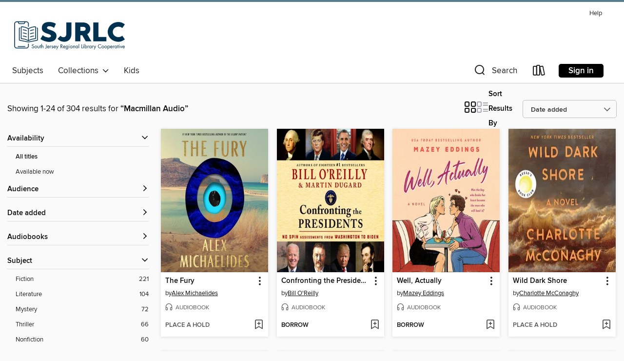

--- FILE ---
content_type: text/html; charset=utf-8
request_url: https://sjrlc.overdrive.com/sjrlc-millville/content/search/publisherId?query=2166&sortBy=newlyadded
body_size: 47313
content:
<!DOCTYPE html>
<html lang="en" dir="ltr" class="no-js">
    <head>
        
    
        
    

    <meta name="twitter:title" property="og:title" content="South Jersey Regional Library Cooperative"/>
    <meta name="twitter:description" property="og:description" content="See search results for &quot;Macmillan Audio&quot; in the South Jersey Regional Library Cooperative digital collection."/>
    <meta name="twitter:image" property="og:image" content="https://thunder.cdn.overdrive.com/logo-resized/994?1706815898"/>
    <meta property="og:url" content="/sjrlc-millville/content/search/publisherId?query=2166&amp;sortBy=newlyadded"/>
    <meta name="twitter:card" content="summary" />
    <meta property="og:site_name" content="South Jersey Regional Library Cooperative" />
    <meta name="twitter:site" content="@OverDriveLibs" />
    <meta property="og:locale" content="en" />
    <meta name="description" content="See search results for &quot;Macmillan Audio&quot; in the South Jersey Regional Library Cooperative digital collection." />

        <meta http-equiv="X-UA-Compatible" content="IE=edge,chrome=1">
<meta name="viewport" content="width=device-width, initial-scale=1.0 user-scalable=1">





    
        
        
            
        

        <title>Search results for Macmillan Audio - South Jersey Regional Library Cooperative - OverDrive</title>
    


<link rel='shortcut icon' type='image/x-icon' href='https://lightning.od-cdn.com/static/img/favicon.bb86d660d3929b5c0c65389d6a8e8aba.ico' />


    
        <meta name="twitter:title" property="og:title" content="South Jersey Regional Library Cooperative"/>
        <meta name="twitter:description" property="og:description" content="Browse, borrow, and enjoy titles from the South Jersey Regional Library Cooperative digital collection."/>
        <meta name="twitter:image" property="og:image" content="https://thunder.cdn.overdrive.com/logo-resized/994?1706815898"/>
        <meta property="og:url" content="/sjrlc-millville/content/search/publisherId?query=2166&amp;sortBy=newlyadded"/>
        <meta name="twitter:card" content="summary" />
        <meta property="og:site_name" content="South Jersey Regional Library Cooperative" />
        <meta name="twitter:site" content="@OverDriveLibs" />
        <meta property="og:locale" content="en" />
        
    
<!-- iOS smart app banner -->
    <meta name="apple-itunes-app" content="app-id=1076402606" />
    <!-- Google Play app banner -->
    <link rel="manifest" href="https://lightning.od-cdn.com/static/manifest.ed71e3d923d287cd1dce64ae0d3cc8b8.json">
    <meta name="google-play-app" content="app-id=com.overdrive.mobile.android.libby" />
    <!-- Windows Store app banner -->
    <meta name="msApplication-ID" content="2FA138F6.LibbybyOverDrive" />
    <meta name="msApplication-PackageFamilyName" content="2FA138F6.LibbybyOverDrive_daecb9042jmvt" />


        <link rel="stylesheet" type="text/css" href="https://lightning.od-cdn.com/static/vendor.bundle.min.5eabf64aeb625aca9acda7ccc8bb0256.css" onerror="cdnError(this)" />
        <link rel="stylesheet" type="text/css" href="https://lightning.od-cdn.com/static/app.bundle.min.4745c796acbdf898c17680b64a0334c9.css" onerror="cdnError(this)" />
        <link rel='shortcut icon' type='image/x-icon' href='https://lightning.od-cdn.com/static/img/favicon.bb86d660d3929b5c0c65389d6a8e8aba.ico' />

        
    <link rel="stylesheet" type="text/css" href="https://lightning.od-cdn.com/static/faceted-media.min.4cf2f9699e20c37ba2839a67bcf88d4d.css" />


        

<link rel="stylesheet" type="text/css" href="/assets/v3/css/45b2cd3100fbdebbdb6e3d5fa7e06ec7/colors.css?primary=%23003250&primaryR=0&primaryG=50&primaryB=80&primaryFontColor=%23fff&secondary=%235c7c8f&secondaryR=92&secondaryG=124&secondaryB=143&secondaryFontColor=%23fff&bannerIsSecondaryColor=false&defaultColor=%23222">

        <script>
    window.OverDrive = window.OverDrive || {};
    window.OverDrive.colors = {};
    window.OverDrive.colors.primary = "#003250";
    window.OverDrive.colors.secondary = "#5c7c8f";
    window.OverDrive.tenant = 110;
    window.OverDrive.libraryName = "South Jersey Regional Library Cooperative";
    window.OverDrive.advantageKey = "sjrlc-millville";
    window.OverDrive.libraryKey = "sjrlc-millville";
    window.OverDrive.accountIds = [-1,147];
    window.OverDrive.parentAccountKey = "sjrlc";
    window.OverDrive.allFeatures = "";
    window.OverDrive.libraryConfigurations = {"autocomplete":{"enabled":true},"content-holds":{"enabled":true},"getACard":{"enabled":false},"backToMainCollectionLink":{"enabled":true},"promoteLibby":{"enabled":true},"switchToLibby":{"enabled":true},"disableOdAppAccess":{"enabled":true},"bannerIsSecondaryColor":{"enabled":false},"lexileScores":{"enabled":true},"atosLevels":{"enabled":true},"gradeLevels":{"enabled":true},"interestLevels":{"enabled":true},"readingHistory":{"enabled":true},"reciprocalLending":{"enabled":true},"OzoneAuthentication":{"enabled":true},"Notifications":{"enabled":true},"kindleFooter":{"enabled":true},"kindleNav":{"enabled":true},"kindleLoanFormatLimit":{"enabled":true},"kindleSearchOffer":{"enabled":true},"kindleLoanOffer":{"enabled":true},"sampleOnlyMode":{},"luckyDayMenuLink":{"enabled":false},"disableWishlist":{"enabled":false},"simplifiedNavigationBar":{"enabled":false},"geo-idc":{"enabled":false},"libby-footer-promo":{"enabled":false}};
    window.OverDrive.mediaItems = {"3091143":{"reserveId":"52732fc5-7269-49e9-97e8-43d17ba77328","subjects":[{"id":"26","name":"Fiction"},{"id":"86","name":"Suspense"},{"id":"100","name":"Thriller"}],"bisacCodes":["FIC030000","FIC031080","FIC031100"],"bisac":[{"code":"FIC030000","description":"Fiction / Thrillers / Suspense"},{"code":"FIC031080","description":"Fiction / Thrillers / Psychological"},{"code":"FIC031100","description":"Fiction / Thrillers / Domestic"}],"levels":[],"creators":[{"id":466986,"name":"Sarah Pinborough","role":"Author","sortName":"Pinborough, Sarah"},{"id":171133,"name":"Anna Bentinck","role":"Narrator","sortName":"Bentinck, Anna"},{"id":961685,"name":"Josie Dunn","role":"Narrator","sortName":"Dunn, Josie"},{"id":726904,"name":"Huw Parmenter","role":"Narrator","sortName":"Parmenter, Huw"},{"id":1261101,"name":"Bea Holland","role":"Narrator","sortName":"Holland, Bea"}],"languages":[{"id":"en","name":"English"}],"isBundledChild":false,"ratings":{"maturityLevel":{"id":"generalcontent","name":"General content"},"naughtyScore":{"id":"GeneralContent","name":"General content"}},"constraints":{"isDisneyEulaRequired":false},"reviewCounts":{"premium":3,"publisherSupplier":0},"isAvailable":true,"isPreReleaseTitle":false,"estimatedReleaseDate":"2017-01-31T05:00:00Z","sample":{"href":"https://samples.overdrive.com/?crid=52732fc5-7269-49e9-97e8-43d17ba77328&.epub-sample.overdrive.com"},"publisher":{"id":"2166","name":"Macmillan Audio"},"description":"<p><b>NOW A NETFLIX ORIGINAL SERIES</b><br><b><br>The instant <i>New York Times</i> and #1 international bestseller. </b><b>\"You should read <i>Behind Her Eyes</i>...It's bloody brilliant.\" </b><b>&#8212;</b><b>Stephen King </b> <br>\"An eerie...","availableCopies":10,"ownedCopies":13,"luckyDayAvailableCopies":0,"luckyDayOwnedCopies":0,"holdsCount":0,"holdsRatio":0,"estimatedWaitDays":2,"isFastlane":true,"availabilityType":"normal","isRecommendableToLibrary":true,"isOwned":true,"isHoldable":true,"isAdvantageFiltered":false,"visitorEligible":false,"juvenileEligible":false,"youngAdultEligible":false,"contentAccessLevels":0,"classifications":{},"type":{"id":"audiobook","name":"Audiobook"},"covers":{"cover150Wide":{"href":"https://img2.od-cdn.com/ImageType-150/1493-1/{52732FC5-7269-49E9-97E8-43D17BA77328}IMG150.JPG","height":200,"width":150,"primaryColor":{"hex":"#010101","rgb":{"red":1,"green":1,"blue":1}},"isPlaceholderImage":false},"cover300Wide":{"href":"https://img3.od-cdn.com/ImageType-400/1493-1/{52732FC5-7269-49E9-97E8-43D17BA77328}IMG400.JPG","height":400,"width":300,"primaryColor":{"hex":"#010101","rgb":{"red":1,"green":1,"blue":1}},"isPlaceholderImage":false},"cover510Wide":{"href":"https://img1.od-cdn.com/ImageType-100/1493-1/{52732FC5-7269-49E9-97E8-43D17BA77328}IMG100.JPG","height":680,"width":510,"primaryColor":{"hex":"#020202","rgb":{"red":2,"green":2,"blue":2}},"isPlaceholderImage":false}},"id":"3091143","firstCreatorName":"Sarah Pinborough","firstCreatorId":466986,"firstCreatorSortName":"Pinborough, Sarah","title":"Behind Her Eyes","sortTitle":"Behind Her Eyes","starRating":3.9,"starRatingCount":1995,"edition":"Unabridged","publishDate":"2017-01-31T00:00:00Z","publishDateText":"01/31/2017","formats":[{"identifiers":[{"type":"ISBN","value":"9781427282286"},{"type":"8","value":"macmillan_audio#9781427282286"}],"rights":[],"fileSize":340052305,"onSaleDateUtc":"2017-01-31T05:00:00+00:00","duration":"11:48:24","hasAudioSynchronizedText":false,"isBundleParent":false,"isbn":"9781427282286","bundledContent":[],"sample":{"href":"https://samples.overdrive.com/?crid=52732fc5-7269-49e9-97e8-43d17ba77328&.epub-sample.overdrive.com"},"fulfillmentType":"bifocal","id":"audiobook-overdrive","name":"OverDrive Listen audiobook"},{"identifiers":[{"type":"ISBN","value":"9781427282286"},{"type":"8","value":"macmillan_audio#9781427282286"}],"rights":[],"fileSize":340260682,"onSaleDateUtc":"2017-01-31T05:00:00+00:00","partCount":61,"duration":"11:47:56","hasAudioSynchronizedText":false,"isBundleParent":false,"isbn":"9781427282286","bundledContent":[],"sample":{"href":"https://excerpts.cdn.overdrive.com/FormatType-425/1493-1/3091143-BehindHerEyes.mp3"},"fulfillmentType":"odm","id":"audiobook-mp3","name":"MP3 audiobook"}],"publisherAccount":{"id":"3606","name":"Macmillan Audio"}},"3471336":{"reserveId":"8e4b8fb9-95d9-4f5b-9fe7-0cf28e960c1d","subjects":[{"id":"26","name":"Fiction"},{"id":"49","name":"Literature"},{"id":"100","name":"Thriller"}],"bisacCodes":["FIC031080","FIC031100","FIC045000"],"bisac":[{"code":"FIC031080","description":"Fiction / Thrillers / Psychological"},{"code":"FIC031100","description":"Fiction / Thrillers / Domestic"},{"code":"FIC045000","description":"Fiction / Family Life / General"}],"levels":[],"creators":[{"id":1391972,"name":"Zoje Stage","role":"Author","sortName":"Stage, Zoje"},{"id":587579,"name":"Gabra Zackman","role":"Narrator","sortName":"Zackman, Gabra"}],"languages":[{"id":"en","name":"English"}],"isBundledChild":false,"ratings":{"maturityLevel":{"id":"generalcontent","name":"General content"},"naughtyScore":{"id":"GeneralContent","name":"General content"}},"constraints":{"isDisneyEulaRequired":false},"reviewCounts":{"premium":2,"publisherSupplier":0},"awards":[{"id":39,"description":"Bram Stoker Award Nominee","source":"Horror Writers Association"}],"isAvailable":true,"isPreReleaseTitle":false,"estimatedReleaseDate":"2018-07-17T04:00:00Z","sample":{"href":"https://samples.overdrive.com/?crid=8e4b8fb9-95d9-4f5b-9fe7-0cf28e960c1d&.epub-sample.overdrive.com"},"publisher":{"id":"2166","name":"Macmillan Audio"},"subtitle":"A Novel","description":"<p><b>A battle of wills between mother and daughter reveals the frailty and falsehood of familial bonds in award-winning playwright and filmmaker Zoje Stage's tense audiobook of psychological suspense, <i>Baby Teeth.</i></b><br>Afflicted with a...","availableCopies":6,"ownedCopies":7,"luckyDayAvailableCopies":0,"luckyDayOwnedCopies":0,"holdsCount":0,"holdsRatio":0,"estimatedWaitDays":5,"isFastlane":true,"availabilityType":"normal","isRecommendableToLibrary":true,"isOwned":true,"isHoldable":true,"isAdvantageFiltered":false,"visitorEligible":false,"juvenileEligible":false,"youngAdultEligible":false,"contentAccessLevels":0,"classifications":{},"type":{"id":"audiobook","name":"Audiobook"},"covers":{"cover150Wide":{"href":"https://img1.od-cdn.com/ImageType-150/1493-1/8E4/B8F/B9/{8E4B8FB9-95D9-4F5B-9FE7-0CF28E960C1D}Img150.jpg","height":200,"width":150,"primaryColor":{"hex":"#FFF2EA","rgb":{"red":255,"green":242,"blue":234}},"isPlaceholderImage":false},"cover300Wide":{"href":"https://img2.od-cdn.com/ImageType-400/1493-1/8E4/B8F/B9/{8E4B8FB9-95D9-4F5B-9FE7-0CF28E960C1D}Img400.jpg","height":400,"width":300,"primaryColor":{"hex":"#FFF2EA","rgb":{"red":255,"green":242,"blue":234}},"isPlaceholderImage":false},"cover510Wide":{"href":"https://img1.od-cdn.com/ImageType-100/1493-1/{8E4B8FB9-95D9-4F5B-9FE7-0CF28E960C1D}Img100.jpg","height":680,"width":510,"primaryColor":{"hex":"#FFF2EA","rgb":{"red":255,"green":242,"blue":234}},"isPlaceholderImage":false}},"id":"3471336","firstCreatorName":"Zoje Stage","firstCreatorId":1391972,"firstCreatorSortName":"Stage, Zoje","title":"Baby Teeth","sortTitle":"Baby Teeth A Novel","starRating":3.8,"starRatingCount":897,"edition":"Unabridged","publishDate":"2018-07-17T00:00:00Z","publishDateText":"07/17/2018","formats":[{"identifiers":[{"type":"ISBN","value":"9781427296627"},{"type":"8","value":"macmillan_audio#9781427296627"}],"rights":[],"fileSize":319921628,"onSaleDateUtc":"2018-07-17T04:00:00+00:00","duration":"11:06:30","hasAudioSynchronizedText":false,"isBundleParent":false,"isbn":"9781427296627","bundledContent":[],"sample":{"href":"https://samples.overdrive.com/?crid=8e4b8fb9-95d9-4f5b-9fe7-0cf28e960c1d&.epub-sample.overdrive.com"},"fulfillmentType":"bifocal","id":"audiobook-overdrive","name":"OverDrive Listen audiobook"},{"identifiers":[{"type":"ISBN","value":"9781427296627"},{"type":"8","value":"macmillan_audio#9781427296627"}],"rights":[],"fileSize":319956124,"onSaleDateUtc":"2018-07-17T04:00:00+00:00","partCount":10,"duration":"11:10:31","hasAudioSynchronizedText":false,"isBundleParent":false,"isbn":"9781427296627","bundledContent":[],"sample":{"href":"https://excerpts.cdn.overdrive.com/FormatType-425/1493-1/3471336-BabyTeeth.mp3"},"fulfillmentType":"odm","id":"audiobook-mp3","name":"MP3 audiobook"}],"publisherAccount":{"id":"3606","name":"Macmillan Audio"}},"4002443":{"reserveId":"66440256-9376-467b-828b-9e5404778d19","subjects":[{"id":"26","name":"Fiction"},{"id":"86","name":"Suspense"},{"id":"100","name":"Thriller"}],"bisacCodes":["FIC030000","FIC031080","FIC031100"],"bisac":[{"code":"FIC030000","description":"Fiction / Thrillers / Suspense"},{"code":"FIC031080","description":"Fiction / Thrillers / Psychological"},{"code":"FIC031100","description":"Fiction / Thrillers / Domestic"}],"levels":[],"creators":[{"id":1644558,"name":"Alex Michaelides","role":"Author","sortName":"Michaelides, Alex"},{"id":581531,"name":"Jack Hawkins","role":"Narrator","sortName":"Hawkins, Jack"},{"id":237933,"name":"Louise Brealey","role":"Narrator","sortName":"Brealey, Louise"}],"languages":[{"id":"en","name":"English"}],"isBundledChild":false,"ratings":{"maturityLevel":{"id":"generalcontent","name":"General content"},"naughtyScore":{"id":"GeneralContent","name":"General content"}},"constraints":{"isDisneyEulaRequired":false},"reviewCounts":{"premium":1,"publisherSupplier":0},"isAvailable":true,"isPreReleaseTitle":false,"estimatedReleaseDate":"2019-02-05T05:00:00Z","sample":{"href":"https://samples.overdrive.com/?crid=66440256-9376-467b-828b-9e5404778d19&.epub-sample.overdrive.com"},"publisher":{"id":"2166","name":"Macmillan Audio"},"description":"<p><b>\"The perfect binge listen.\" &#8212;<i> Yahoo Lifestyle</i></b><br> <b>Instant #1 <i>New York Times </i>bestseller.</b><br><b><i>The Silent Patient</i> is a shocking psychological thriller of a woman's act of violence against her...","availableCopies":2,"ownedCopies":16,"luckyDayAvailableCopies":0,"luckyDayOwnedCopies":0,"holdsCount":0,"holdsRatio":0,"estimatedWaitDays":4,"isFastlane":true,"availabilityType":"normal","isRecommendableToLibrary":true,"isOwned":true,"isHoldable":true,"isAdvantageFiltered":false,"visitorEligible":false,"juvenileEligible":false,"youngAdultEligible":false,"contentAccessLevels":0,"classifications":{},"type":{"id":"audiobook","name":"Audiobook"},"covers":{"cover150Wide":{"href":"https://img1.od-cdn.com/ImageType-150/1493-1/{66440256-9376-467B-828B-9E5404778D19}IMG150.JPG","height":200,"width":150,"primaryColor":{"hex":"#E9E4DE","rgb":{"red":233,"green":228,"blue":222}},"isPlaceholderImage":false},"cover300Wide":{"href":"https://img3.od-cdn.com/ImageType-400/1493-1/{66440256-9376-467B-828B-9E5404778D19}IMG400.JPG","height":400,"width":300,"primaryColor":{"hex":"#EBE7DE","rgb":{"red":235,"green":231,"blue":222}},"isPlaceholderImage":false},"cover510Wide":{"href":"https://img2.od-cdn.com/ImageType-100/1493-1/{66440256-9376-467B-828B-9E5404778D19}IMG100.JPG","height":680,"width":510,"primaryColor":{"hex":"#EDE8E2","rgb":{"red":237,"green":232,"blue":226}},"isPlaceholderImage":false}},"id":"4002443","firstCreatorName":"Alex Michaelides","firstCreatorId":1644558,"firstCreatorSortName":"Michaelides, Alex","title":"The Silent Patient","sortTitle":"Silent Patient","starRating":4,"starRatingCount":5546,"edition":"Unabridged","publishDate":"2019-02-05T00:00:00Z","publishDateText":"02/05/2019","formats":[{"identifiers":[{"type":"ISBN","value":"9781250317537"},{"type":"8","value":"macmillan_audio#9781250317537"}],"rights":[],"fileSize":246586091,"onSaleDateUtc":"2019-02-05T05:00:00+00:00","duration":"08:33:43","hasAudioSynchronizedText":false,"isBundleParent":false,"isbn":"9781250317537","bundledContent":[],"sample":{"href":"https://samples.overdrive.com/?crid=66440256-9376-467b-828b-9e5404778d19&.epub-sample.overdrive.com"},"fulfillmentType":"bifocal","id":"audiobook-overdrive","name":"OverDrive Listen audiobook"},{"identifiers":[{"type":"ISBN","value":"9781250317537"},{"type":"8","value":"macmillan_audio#9781250317537"}],"rights":[],"fileSize":246611992,"onSaleDateUtc":"2019-02-05T05:00:00+00:00","partCount":7,"duration":"08:39:40","hasAudioSynchronizedText":false,"isBundleParent":false,"isbn":"9781250317537","bundledContent":[],"sample":{"href":"https://excerpts.cdn.overdrive.com/FormatType-425/1493-1/4002443-TheSilentPatient.mp3"},"fulfillmentType":"odm","id":"audiobook-mp3","name":"MP3 audiobook"}],"publisherAccount":{"id":"3606","name":"Macmillan Audio"}},"5017771":{"reserveId":"2f6ee3b3-4031-47e0-9f3a-c73607caf760","subjects":[{"id":"26","name":"Fiction"},{"id":"49","name":"Literature"},{"id":"77","name":"Romance"},{"id":"86","name":"Suspense"}],"bisacCodes":["FIC027110","FIC030000","FIC044000"],"bisac":[{"code":"FIC027110","description":"Fiction / Romance / Suspense"},{"code":"FIC030000","description":"Fiction / Thrillers / Suspense"},{"code":"FIC044000","description":"Fiction / Contemporary Women"}],"levels":[],"creators":[{"id":30829,"name":"Nora Roberts","role":"Author","sortName":"Roberts, Nora"},{"id":218298,"name":"January LaVoy","role":"Narrator","sortName":"LaVoy, January"}],"languages":[{"id":"en","name":"English"}],"isBundledChild":false,"ratings":{"maturityLevel":{"id":"generalcontent","name":"General content"},"naughtyScore":{"id":"GeneralContent","name":"General content"}},"constraints":{"isDisneyEulaRequired":false},"reviewCounts":{"premium":2,"publisherSupplier":0},"isAvailable":true,"isPreReleaseTitle":false,"estimatedReleaseDate":"2020-05-26T04:00:00Z","sample":{"href":"https://samples.overdrive.com/?crid=2f6ee3b3-4031-47e0-9f3a-c73607caf760&.epub-sample.overdrive.com"},"publisher":{"id":"2166","name":"Macmillan Audio"},"subtitle":"A Novel","description":"<p><b>A family ranch in Big Su</b><b>r country and a legacy of Hollywood royalty set the stage for Nora Roberts' emotional new suspense novel, <i>Hideaway</i>.</b><br>Caitlyn Sullivan had come from a long line of Hollywood royalty, stretching...","availableCopies":8,"ownedCopies":10,"luckyDayAvailableCopies":0,"luckyDayOwnedCopies":0,"holdsCount":0,"holdsRatio":0,"estimatedWaitDays":3,"isFastlane":true,"availabilityType":"normal","isRecommendableToLibrary":true,"isOwned":true,"isHoldable":true,"isAdvantageFiltered":false,"visitorEligible":false,"juvenileEligible":false,"youngAdultEligible":false,"contentAccessLevels":0,"classifications":{},"type":{"id":"audiobook","name":"Audiobook"},"covers":{"cover150Wide":{"href":"https://img2.od-cdn.com/ImageType-150/1493-1/2F6/EE3/B3/{2F6EE3B3-4031-47E0-9F3A-C73607CAF760}Img150.jpg","height":200,"width":150,"primaryColor":{"hex":"#2473B8","rgb":{"red":36,"green":115,"blue":184}},"isPlaceholderImage":false},"cover300Wide":{"href":"https://img1.od-cdn.com/ImageType-400/1493-1/2F6/EE3/B3/{2F6EE3B3-4031-47E0-9F3A-C73607CAF760}Img400.jpg","height":400,"width":300,"primaryColor":{"hex":"#2275B9","rgb":{"red":34,"green":117,"blue":185}},"isPlaceholderImage":false},"cover510Wide":{"href":"https://img3.od-cdn.com/ImageType-100/1493-1/{2F6EE3B3-4031-47E0-9F3A-C73607CAF760}Img100.jpg","height":680,"width":510,"primaryColor":{"hex":"#2174B8","rgb":{"red":33,"green":116,"blue":184}},"isPlaceholderImage":false}},"id":"5017771","firstCreatorName":"Nora Roberts","firstCreatorId":30829,"firstCreatorSortName":"Roberts, Nora","title":"Hideaway","sortTitle":"Hideaway A Novel","starRating":3.9,"starRatingCount":1303,"edition":"Unabridged","publishDate":"2020-05-26T00:00:00Z","publishDateText":"05/26/2020","formats":[{"identifiers":[{"type":"ISBN","value":"9781250752390"},{"type":"8","value":"macmillan_audio#9781250752390"}],"rights":[],"fileSize":453798968,"onSaleDateUtc":"2020-05-26T04:00:00+00:00","duration":"15:45:24","hasAudioSynchronizedText":false,"isBundleParent":false,"isbn":"9781250752390","bundledContent":[],"sample":{"href":"https://samples.overdrive.com/?crid=2f6ee3b3-4031-47e0-9f3a-c73607caf760&.epub-sample.overdrive.com"},"fulfillmentType":"bifocal","id":"audiobook-overdrive","name":"OverDrive Listen audiobook"},{"identifiers":[{"type":"ISBN","value":"9781250752390"},{"type":"8","value":"macmillan_audio#9781250752390"}],"rights":[],"fileSize":453821476,"onSaleDateUtc":"2020-05-26T04:00:00+00:00","partCount":16,"duration":"15:51:19","hasAudioSynchronizedText":false,"isBundleParent":false,"isbn":"9781250752390","bundledContent":[],"sample":{"href":"https://excerpts.cdn.overdrive.com/FormatType-425/1493-1/5017771-Hideaway.mp3"},"fulfillmentType":"odm","id":"audiobook-mp3","name":"MP3 audiobook"}],"publisherAccount":{"id":"3606","name":"Macmillan Audio"}},"5418303":{"reserveId":"43d30cd6-3636-4938-9a84-2ed0ec69ee0f","subjects":[{"id":"24","name":"Fantasy"},{"id":"26","name":"Fiction"},{"id":"123","name":"Humor (Fiction)"},{"id":"1224","name":"LGBTQIA+ (Fiction)"}],"bisacCodes":["FIC009010","FIC009080","FIC011000"],"bisac":[{"code":"FIC009010","description":"Fiction / Fantasy / Contemporary"},{"code":"FIC009080","description":"Fiction / Fantasy / Humorous"},{"code":"FIC011000","description":"Fiction / LGBTQ+ / Gay"}],"levels":[],"creators":[{"id":480546,"name":"TJ Klune","role":"Author","sortName":"Klune, TJ"},{"id":1870598,"name":"Kirt Graves","role":"Narrator","sortName":"Graves, Kirt"}],"languages":[{"id":"en","name":"English"}],"isBundledChild":false,"ratings":{"maturityLevel":{"id":"generalcontent","name":"General content"},"naughtyScore":{"id":"GeneralContent","name":"General content"}},"constraints":{"isDisneyEulaRequired":false},"reviewCounts":{"premium":2,"publisherSupplier":0},"isAvailable":false,"isPreReleaseTitle":false,"estimatedReleaseDate":"2021-09-21T04:00:00Z","sample":{"href":"https://samples.overdrive.com/?crid=43d30cd6-3636-4938-9a84-2ed0ec69ee0f&.epub-sample.overdrive.com"},"publisher":{"id":"2166","name":"Macmillan Audio"},"description":"<p><b>\"Narrator Kirt Groves provides an excellently distinct cast of voices.\"<i>- Locus</i></b><br><b><i><br>A Man Called Ove</i> meets <i>The Good Place</i> in <i>Under the Whispering Door</i>, a delightful queer love story from TJ Klune, author...","availableCopies":0,"ownedCopies":7,"luckyDayAvailableCopies":0,"luckyDayOwnedCopies":0,"holdsCount":2,"holdsRatio":1,"estimatedWaitDays":14,"isFastlane":true,"availabilityType":"normal","isRecommendableToLibrary":true,"isOwned":true,"isHoldable":true,"isAdvantageFiltered":false,"visitorEligible":false,"juvenileEligible":false,"youngAdultEligible":false,"contentAccessLevels":0,"classifications":{},"type":{"id":"audiobook","name":"Audiobook"},"covers":{"cover150Wide":{"href":"https://img2.od-cdn.com/ImageType-150/1493-1/{43D30CD6-3636-4938-9A84-2ED0EC69EE0F}IMG150.JPG","height":200,"width":150,"primaryColor":{"hex":"#050B09","rgb":{"red":5,"green":11,"blue":9}},"isPlaceholderImage":false},"cover300Wide":{"href":"https://img3.od-cdn.com/ImageType-400/1493-1/{43D30CD6-3636-4938-9A84-2ED0EC69EE0F}IMG400.JPG","height":400,"width":300,"primaryColor":{"hex":"#0D0E10","rgb":{"red":13,"green":14,"blue":16}},"isPlaceholderImage":false},"cover510Wide":{"href":"https://img3.od-cdn.com/ImageType-100/1493-1/{43D30CD6-3636-4938-9A84-2ED0EC69EE0F}IMG100.JPG","height":680,"width":510,"primaryColor":{"hex":"#0B110F","rgb":{"red":11,"green":17,"blue":15}},"isPlaceholderImage":false}},"id":"5418303","firstCreatorName":"TJ Klune","firstCreatorId":480546,"firstCreatorSortName":"Klune, TJ","title":"Under the Whispering Door","sortTitle":"Under the Whispering Door","starRating":3.9,"starRatingCount":886,"edition":"Unabridged","publishDate":"2021-09-21T00:00:00Z","publishDateText":"09/21/2021","formats":[{"identifiers":[{"type":"ISBN","value":"9781250790163"},{"type":"8","value":"macmillan_audio#9781250790163"}],"rights":[],"fileSize":429544585,"onSaleDateUtc":"2021-09-21T04:00:00+00:00","duration":"14:54:53","hasAudioSynchronizedText":false,"isBundleParent":false,"isbn":"9781250790163","bundledContent":[],"sample":{"href":"https://samples.overdrive.com/?crid=43d30cd6-3636-4938-9a84-2ed0ec69ee0f&.epub-sample.overdrive.com"},"fulfillmentType":"bifocal","id":"audiobook-overdrive","name":"OverDrive Listen audiobook"},{"identifiers":[{"type":"ISBN","value":"9781250790163"},{"type":"8","value":"macmillan_audio#9781250790163"}],"rights":[],"fileSize":429607890,"onSaleDateUtc":"2021-09-21T04:00:00+00:00","partCount":17,"duration":"15:01:43","hasAudioSynchronizedText":false,"isBundleParent":false,"isbn":"9781250790163","bundledContent":[],"fulfillmentType":"odm","id":"audiobook-mp3","name":"MP3 audiobook"}],"publisherAccount":{"id":"3606","name":"Macmillan Audio"}},"5665637":{"reserveId":"19cfd21f-09b5-43c1-8bc9-a887e7f2b409","subjects":[{"id":"26","name":"Fiction"},{"id":"49","name":"Literature"},{"id":"58","name":"Mythology"}],"bisacCodes":["FIC010000","FIC019000","FIC044000"],"bisac":[{"code":"FIC010000","description":"Fiction / Fairy Tales, Folk Tales, Legends & Mythology"},{"code":"FIC019000","description":"Fiction / Literary"},{"code":"FIC044000","description":"Fiction / Contemporary Women"}],"levels":[],"creators":[{"id":2304440,"name":"Jennifer Saint","role":"Author","sortName":"Saint, Jennifer"},{"id":266537,"name":"Barrie Kreinik","role":"Narrator","sortName":"Kreinik, Barrie"}],"languages":[{"id":"en","name":"English"}],"isBundledChild":false,"ratings":{"maturityLevel":{"id":"generalcontent","name":"General content"},"naughtyScore":{"id":"GeneralContent","name":"General content"}},"constraints":{"isDisneyEulaRequired":false},"reviewCounts":{"premium":2,"publisherSupplier":0},"awards":[{"id":75,"description":"Audie Award Nominee","source":"Audio Publishers Association"}],"isAvailable":true,"isPreReleaseTitle":false,"estimatedReleaseDate":"2021-05-04T04:00:00Z","sample":{"href":"https://samples.overdrive.com/?crid=19cfd21f-09b5-43c1-8bc9-a887e7f2b409&.epub-sample.overdrive.com"},"publisher":{"id":"2166","name":"Macmillan Audio"},"subtitle":"A Novel","description":"<p><b>\"</b>An elegant performance by narrator Barrie Kreinik recounts the life of Ariadne...This production, with its outstanding narration, makes the classic story new again. Kreinik is the perfect voice for Ariadne, a noble young woman who...","availableCopies":5,"ownedCopies":5,"luckyDayAvailableCopies":0,"luckyDayOwnedCopies":0,"holdsCount":0,"holdsRatio":0,"estimatedWaitDays":5,"isFastlane":true,"availabilityType":"normal","isRecommendableToLibrary":true,"isOwned":true,"isHoldable":true,"isAdvantageFiltered":false,"visitorEligible":false,"juvenileEligible":false,"youngAdultEligible":false,"contentAccessLevels":0,"classifications":{},"type":{"id":"audiobook","name":"Audiobook"},"covers":{"cover150Wide":{"href":"https://img1.od-cdn.com/ImageType-150/1493-1/{19CFD21F-09B5-43C1-8BC9-A887E7F2B409}IMG150.JPG","height":200,"width":150,"primaryColor":{"hex":"#203C4A","rgb":{"red":32,"green":60,"blue":74}},"isPlaceholderImage":false},"cover300Wide":{"href":"https://img3.od-cdn.com/ImageType-400/1493-1/{19CFD21F-09B5-43C1-8BC9-A887E7F2B409}IMG400.JPG","height":400,"width":300,"primaryColor":{"hex":"#203D4D","rgb":{"red":32,"green":61,"blue":77}},"isPlaceholderImage":false},"cover510Wide":{"href":"https://img2.od-cdn.com/ImageType-100/1493-1/{19CFD21F-09B5-43C1-8BC9-A887E7F2B409}IMG100.JPG","height":680,"width":510,"primaryColor":{"hex":"#1A394B","rgb":{"red":26,"green":57,"blue":75}},"isPlaceholderImage":false}},"id":"5665637","firstCreatorName":"Jennifer Saint","firstCreatorId":2304440,"firstCreatorSortName":"Saint, Jennifer","title":"Ariadne","sortTitle":"Ariadne A Novel","starRating":3.7,"starRatingCount":264,"edition":"Unabridged","publishDate":"2021-05-04T00:00:00Z","publishDateText":"05/04/2021","formats":[{"identifiers":[{"type":"ISBN","value":"9781250804686"},{"type":"8","value":"macmillan_audio#9781250804686"}],"rights":[],"fileSize":353940845,"onSaleDateUtc":"2021-05-04T04:00:00+00:00","duration":"12:17:22","hasAudioSynchronizedText":false,"isBundleParent":false,"isbn":"9781250804686","bundledContent":[],"sample":{"href":"https://samples.overdrive.com/?crid=19cfd21f-09b5-43c1-8bc9-a887e7f2b409&.epub-sample.overdrive.com"},"fulfillmentType":"bifocal","id":"audiobook-overdrive","name":"OverDrive Listen audiobook"},{"identifiers":[{"type":"ISBN","value":"9781250804686"},{"type":"8","value":"macmillan_audio#9781250804686"}],"rights":[],"fileSize":353978682,"onSaleDateUtc":"2021-05-04T04:00:00+00:00","partCount":11,"duration":"12:24:19","hasAudioSynchronizedText":false,"isBundleParent":false,"isbn":"9781250804686","bundledContent":[],"fulfillmentType":"odm","id":"audiobook-mp3","name":"MP3 audiobook"}],"publisherAccount":{"id":"3606","name":"Macmillan Audio"}},"6011241":{"reserveId":"2b066af0-23db-471c-9d52-70b56102b623","subjects":[{"id":"26","name":"Fiction"},{"id":"49","name":"Literature"}],"bisacCodes":["FIC019000","FIC043000","FIC044000"],"bisac":[{"code":"FIC019000","description":"Fiction / Literary"},{"code":"FIC043000","description":"Fiction / Coming of Age"},{"code":"FIC044000","description":"Fiction / Contemporary Women"}],"levels":[],"creators":[{"id":1233405,"name":"Sally Rooney","role":"Author","sortName":"Rooney, Sally"},{"id":375867,"name":"Aoife McMahon","role":"Narrator","sortName":"McMahon, Aoife"}],"languages":[{"id":"en","name":"English"}],"isBundledChild":false,"ratings":{"maturityLevel":{"id":"generalcontent","name":"General content"},"naughtyScore":{"id":"GeneralContent","name":"General content"}},"constraints":{"isDisneyEulaRequired":false},"reviewCounts":{"premium":4,"publisherSupplier":0},"isAvailable":true,"isPreReleaseTitle":false,"estimatedReleaseDate":"2021-09-07T04:00:00Z","sample":{"href":"https://samples.overdrive.com/?crid=2b066af0-23db-471c-9d52-70b56102b623&.epub-sample.overdrive.com"},"publisher":{"id":"2166","name":"Macmillan Audio"},"subtitle":"A Novel","description":"<p><b>\"Aoife McMahon is a gem of a narrator, helping create the perfect atmosphere for Rooney's story.\" -<i>B</i><i>ook Riot<br></i></b><br><b>\"McMahon's acting dexterity shows in seamless shifts between points of view, characters, and emotions....","availableCopies":3,"ownedCopies":6,"luckyDayAvailableCopies":0,"luckyDayOwnedCopies":0,"holdsCount":0,"holdsRatio":0,"estimatedWaitDays":14,"isFastlane":true,"availabilityType":"normal","isRecommendableToLibrary":true,"isOwned":true,"isHoldable":true,"isAdvantageFiltered":false,"visitorEligible":false,"juvenileEligible":false,"youngAdultEligible":false,"contentAccessLevels":0,"classifications":{},"type":{"id":"audiobook","name":"Audiobook"},"covers":{"cover150Wide":{"href":"https://img1.od-cdn.com/ImageType-150/1493-1/{2B066AF0-23DB-471C-9D52-70B56102B623}IMG150.JPG","height":200,"width":150,"primaryColor":{"hex":"#72BCD9","rgb":{"red":114,"green":188,"blue":217}},"isPlaceholderImage":false},"cover300Wide":{"href":"https://img1.od-cdn.com/ImageType-400/1493-1/{2B066AF0-23DB-471C-9D52-70B56102B623}IMG400.JPG","height":400,"width":300,"primaryColor":{"hex":"#75BAD7","rgb":{"red":117,"green":186,"blue":215}},"isPlaceholderImage":false},"cover510Wide":{"href":"https://img3.od-cdn.com/ImageType-100/1493-1/{2B066AF0-23DB-471C-9D52-70B56102B623}IMG100.JPG","height":680,"width":510,"primaryColor":{"hex":"#75BAD9","rgb":{"red":117,"green":186,"blue":217}},"isPlaceholderImage":false}},"id":"6011241","firstCreatorName":"Sally Rooney","firstCreatorId":1233405,"firstCreatorSortName":"Rooney, Sally","title":"Beautiful World, Where Are You","sortTitle":"Beautiful World Where Are You A Novel","starRating":3,"starRatingCount":513,"edition":"Unabridged","publishDate":"2021-09-07T00:00:00Z","publishDateText":"09/07/2021","formats":[{"identifiers":[{"type":"ISBN","value":"9781250818041"}],"rights":[],"fileSize":289909662,"onSaleDateUtc":"2021-09-07T04:00:00+00:00","duration":"10:03:58","hasAudioSynchronizedText":false,"isBundleParent":false,"isbn":"9781250818041","bundledContent":[],"sample":{"href":"https://samples.overdrive.com/?crid=2b066af0-23db-471c-9d52-70b56102b623&.epub-sample.overdrive.com"},"fulfillmentType":"bifocal","id":"audiobook-overdrive","name":"OverDrive Listen audiobook"},{"identifiers":[{"type":"ISBN","value":"9781250818041"}],"rights":[],"fileSize":289944978,"onSaleDateUtc":"2021-09-07T04:00:00+00:00","partCount":10,"duration":"10:11:52","hasAudioSynchronizedText":false,"isBundleParent":false,"isbn":"9781250818041","bundledContent":[],"fulfillmentType":"odm","id":"audiobook-mp3","name":"MP3 audiobook"}],"publisherAccount":{"id":"3606","name":"Macmillan Audio"}},"6038970":{"reserveId":"483b4988-5cf4-45f3-8412-9dc0b76bc260","subjects":[{"id":"26","name":"Fiction"},{"id":"49","name":"Literature"},{"id":"100","name":"Thriller"}],"bisacCodes":["FIC031100","FIC044000","FIC045020"],"bisac":[{"code":"FIC031100","description":"Fiction / Thrillers / Domestic"},{"code":"FIC044000","description":"Fiction / Contemporary Women"},{"code":"FIC045020","description":"Fiction / Family Life / Siblings"}],"levels":[],"creators":[{"id":340980,"name":"Liane Moriarty","role":"Author","sortName":"Moriarty, Liane"},{"id":267926,"name":"Caroline Lee","role":"Narrator","sortName":"Lee, Caroline"}],"languages":[{"id":"en","name":"English"}],"isBundledChild":false,"ratings":{"maturityLevel":{"id":"generalcontent","name":"General content"},"naughtyScore":{"id":"GeneralContent","name":"General content"}},"constraints":{"isDisneyEulaRequired":false},"reviewCounts":{"premium":4,"publisherSupplier":0},"isAvailable":true,"isPreReleaseTitle":false,"estimatedReleaseDate":"2021-09-14T04:00:00Z","sample":{"href":"https://samples.overdrive.com/?crid=483b4988-5cf4-45f3-8412-9dc0b76bc260&.epub-sample.overdrive.com"},"publisher":{"id":"2166","name":"Macmillan Audio"},"description":"<p><b>2021 </b><b><i>AudioFile</i></b><b> Best Audiobooks</b><br><b>2021 </b><b><i>Washington Post</i></b><b> Best Books of the Year</b><b><br>From Liane Moriarty, the #1 <i>New York Times</i> bestselling author of <i>Big Little Lies</i> and...","availableCopies":12,"ownedCopies":14,"luckyDayAvailableCopies":0,"luckyDayOwnedCopies":0,"holdsCount":0,"holdsRatio":0,"estimatedWaitDays":7,"isFastlane":true,"availabilityType":"normal","isRecommendableToLibrary":true,"isOwned":true,"isHoldable":true,"isAdvantageFiltered":false,"visitorEligible":false,"juvenileEligible":false,"youngAdultEligible":false,"contentAccessLevels":0,"classifications":{},"type":{"id":"audiobook","name":"Audiobook"},"covers":{"cover150Wide":{"href":"https://img1.od-cdn.com/ImageType-150/1493-1/{483B4988-5CF4-45F3-8412-9DC0B76BC260}IMG150.JPG","height":200,"width":150,"primaryColor":{"hex":"#E8D3E4","rgb":{"red":232,"green":211,"blue":228}},"isPlaceholderImage":false},"cover300Wide":{"href":"https://img3.od-cdn.com/ImageType-400/1493-1/{483B4988-5CF4-45F3-8412-9DC0B76BC260}IMG400.JPG","height":400,"width":300,"primaryColor":{"hex":"#E7D2E3","rgb":{"red":231,"green":210,"blue":227}},"isPlaceholderImage":false},"cover510Wide":{"href":"https://img1.od-cdn.com/ImageType-100/1493-1/{483B4988-5CF4-45F3-8412-9DC0B76BC260}IMG100.JPG","height":680,"width":510,"primaryColor":{"hex":"#E5D3E3","rgb":{"red":229,"green":211,"blue":227}},"isPlaceholderImage":false}},"id":"6038970","firstCreatorName":"Liane Moriarty","firstCreatorId":340980,"firstCreatorSortName":"Moriarty, Liane","title":"Apples Never Fall","sortTitle":"Apples Never Fall","starRating":3.7,"starRatingCount":1867,"edition":"Unabridged","publishDate":"2021-09-14T00:00:00Z","publishDateText":"09/14/2021","formats":[{"identifiers":[{"type":"ISBN","value":"9781250810700"}],"rights":[],"fileSize":520271614,"onSaleDateUtc":"2021-09-14T04:00:00+00:00","duration":"18:03:53","hasAudioSynchronizedText":false,"isBundleParent":false,"isbn":"9781250810700","bundledContent":[],"sample":{"href":"https://samples.overdrive.com/?crid=483b4988-5cf4-45f3-8412-9dc0b76bc260&.epub-sample.overdrive.com"},"fulfillmentType":"bifocal","id":"audiobook-overdrive","name":"OverDrive Listen audiobook"},{"identifiers":[{"type":"ISBN","value":"9781250810700"}],"rights":[],"fileSize":520334516,"onSaleDateUtc":"2021-09-14T04:00:00+00:00","partCount":17,"duration":"18:09:43","hasAudioSynchronizedText":false,"isBundleParent":false,"isbn":"9781250810700","bundledContent":[],"fulfillmentType":"odm","id":"audiobook-mp3","name":"MP3 audiobook"}],"publisherAccount":{"id":"3606","name":"Macmillan Audio"}},"7000111":{"reserveId":"ae68a4da-51f8-4be3-b978-4f7e56d3a775","subjects":[{"id":"24","name":"Fantasy"},{"id":"26","name":"Fiction"}],"bisacCodes":["FIC009010","FIC009060","FIC009070"],"bisac":[{"code":"FIC009010","description":"Fiction / Fantasy / Contemporary"},{"code":"FIC009060","description":"Fiction / Fantasy / Urban"},{"code":"FIC009070","description":"Fiction / Fantasy / Dark Fantasy"}],"levels":[],"creators":[{"id":2622392,"name":"Olivie Blake","role":"Author","sortName":"Blake, Olivie"},{"id":1151799,"name":"Andy Ingalls","role":"Narrator","sortName":"Ingalls, Andy"},{"id":147201,"name":"Caitlin Kelly","role":"Narrator","sortName":"Kelly, Caitlin"},{"id":647403,"name":"Damian Lynch","role":"Narrator","sortName":"Lynch, Damian"},{"id":943782,"name":"David Monteith","role":"Narrator","sortName":"Monteith, David"},{"id":477109,"name":"James Patrick Cronin","role":"Narrator","sortName":"Cronin, James Patrick"},{"id":2600115,"name":"Munirih Grace","role":"Narrator","sortName":"Grace, Munirih"},{"id":2295515,"name":"Siho Ellsmore","role":"Narrator","sortName":"Ellsmore, Siho"},{"id":4581,"name":"Steve West","role":"Narrator","sortName":"West, Steve"}],"languages":[{"id":"en","name":"English"}],"isBundledChild":false,"ratings":{"maturityLevel":{"id":"generalcontent","name":"General content"},"naughtyScore":{"id":"GeneralContent","name":"General content"}},"constraints":{"isDisneyEulaRequired":false},"reviewCounts":{"premium":5,"publisherSupplier":0},"isAvailable":true,"isPreReleaseTitle":false,"estimatedReleaseDate":"2022-03-01T05:00:00Z","sample":{"href":"https://samples.overdrive.com/?crid=ae68a4da-51f8-4be3-b978-4f7e56d3a775&.epub-sample.overdrive.com"},"publisher":{"id":"2166","name":"Macmillan Audio"},"series":"Atlas","description":"<p><b>The much-acclaimed BookTok sensation from Olivie Blake, <i>The Atlas Six</i> is now newly revised, edited with additional content, and available on audio for the first time.</b><br><b><li> </b><b>The tag </b>#theatlassix<b> already has...","availableCopies":5,"ownedCopies":6,"luckyDayAvailableCopies":0,"luckyDayOwnedCopies":0,"holdsCount":0,"holdsRatio":0,"estimatedWaitDays":5,"isFastlane":true,"availabilityType":"normal","isRecommendableToLibrary":true,"isOwned":true,"isHoldable":true,"isAdvantageFiltered":false,"visitorEligible":false,"juvenileEligible":false,"youngAdultEligible":false,"contentAccessLevels":0,"classifications":{},"type":{"id":"audiobook","name":"Audiobook"},"covers":{"cover150Wide":{"href":"https://img1.od-cdn.com/ImageType-150/1493-1/{AE68A4DA-51F8-4BE3-B978-4F7E56D3A775}IMG150.JPG","height":200,"width":150,"primaryColor":{"hex":"#000000","rgb":{"red":0,"green":0,"blue":0}},"isPlaceholderImage":false},"cover300Wide":{"href":"https://img2.od-cdn.com/ImageType-400/1493-1/{AE68A4DA-51F8-4BE3-B978-4F7E56D3A775}IMG400.JPG","height":400,"width":300,"primaryColor":{"hex":"#000000","rgb":{"red":0,"green":0,"blue":0}},"isPlaceholderImage":false},"cover510Wide":{"href":"https://img2.od-cdn.com/ImageType-100/1493-1/{AE68A4DA-51F8-4BE3-B978-4F7E56D3A775}IMG100.JPG","height":680,"width":510,"primaryColor":{"hex":"#000000","rgb":{"red":0,"green":0,"blue":0}},"isPlaceholderImage":false}},"id":"7000111","firstCreatorName":"Olivie Blake","firstCreatorId":2622392,"firstCreatorSortName":"Blake, Olivie","title":"The Atlas Six","sortTitle":"Atlas Six","starRating":3.1,"starRatingCount":308,"edition":"Unabridged","publishDate":"2022-03-01T00:00:00Z","publishDateText":"03/01/2022","formats":[{"identifiers":[{"type":"ISBN","value":"9781250860460"}],"rights":[],"fileSize":460657051,"onSaleDateUtc":"2022-03-01T05:00:00+00:00","duration":"15:59:42","hasAudioSynchronizedText":false,"isBundleParent":false,"isbn":"9781250860460","bundledContent":[],"sample":{"href":"https://samples.overdrive.com/?crid=ae68a4da-51f8-4be3-b978-4f7e56d3a775&.epub-sample.overdrive.com"},"fulfillmentType":"bifocal","id":"audiobook-overdrive","name":"OverDrive Listen audiobook"},{"identifiers":[{"type":"ISBN","value":"9781250860460"}],"rights":[],"fileSize":460717010,"onSaleDateUtc":"2022-03-01T05:00:00+00:00","partCount":16,"duration":"16:05:36","hasAudioSynchronizedText":false,"isBundleParent":false,"isbn":"9781250860460","bundledContent":[],"fulfillmentType":"odm","id":"audiobook-mp3","name":"MP3 audiobook"}],"publisherAccount":{"id":"3606","name":"Macmillan Audio"},"detailedSeries":{"seriesId":1238586,"seriesName":"Atlas","readingOrder":"1","rank":2}},"9254538":{"reserveId":"4828bcdc-cb46-49e4-8562-258266142d3b","subjects":[{"id":"26","name":"Fiction"},{"id":"57","name":"Mystery"},{"id":"123","name":"Humor (Fiction)"}],"bisacCodes":["FIC016000","FIC022040","FIC022120"],"bisac":[{"code":"FIC016000","description":"Fiction / Humorous / General"},{"code":"FIC022040","description":"Fiction / Mystery & Detective / Women Sleuths"},{"code":"FIC022120","description":"Fiction / Mystery & Detective / Cozy / Crafts"}],"levels":[],"creators":[{"id":516384,"name":"Donna Andrews","role":"Author","sortName":"Andrews, Donna"},{"id":167134,"name":"Bernadette Dunne","role":"Narrator","sortName":"Dunne, Bernadette"}],"languages":[{"id":"en","name":"English"}],"isBundledChild":false,"ratings":{"maturityLevel":{"id":"generalcontent","name":"General content"},"naughtyScore":{"id":"GeneralContent","name":"General content"}},"constraints":{"isDisneyEulaRequired":false},"reviewCounts":{"premium":0,"publisherSupplier":0},"isAvailable":true,"isPreReleaseTitle":false,"estimatedReleaseDate":"2023-08-01T04:00:00Z","sample":{"href":"https://samples.overdrive.com/?crid=4828bcdc-cb46-49e4-8562-258266142d3b&.epub-sample.overdrive.com"},"publisher":{"id":"2166","name":"Macmillan Audio"},"series":"Meg Langslow Mystery","description":"<p><b>\"Listening to Bernadette Dunne perform the Meg Langslow audiobooks gives listeners a sense of coming home to a beloved family.\" &#8212;<i>AudioFile</i> on <i>The Falcon Always Wings Twice </i><br></b><br>Meg is relaxing in the hammock,...","availableCopies":1,"ownedCopies":1,"luckyDayAvailableCopies":0,"luckyDayOwnedCopies":0,"holdsCount":0,"holdsRatio":0,"estimatedWaitDays":14,"isFastlane":false,"availabilityType":"normal","isRecommendableToLibrary":true,"isOwned":true,"isHoldable":true,"isAdvantageFiltered":false,"visitorEligible":false,"juvenileEligible":false,"youngAdultEligible":false,"contentAccessLevels":0,"classifications":{},"type":{"id":"audiobook","name":"Audiobook"},"covers":{"cover150Wide":{"href":"https://img1.od-cdn.com/ImageType-150/1493-1/{4828BCDC-CB46-49E4-8562-258266142D3B}IMG150.JPG","height":200,"width":150,"primaryColor":{"hex":"#1A1B87","rgb":{"red":26,"green":27,"blue":135}},"isPlaceholderImage":false},"cover300Wide":{"href":"https://img2.od-cdn.com/ImageType-400/1493-1/{4828BCDC-CB46-49E4-8562-258266142D3B}IMG400.JPG","height":400,"width":300,"primaryColor":{"hex":"#181983","rgb":{"red":24,"green":25,"blue":131}},"isPlaceholderImage":false},"cover510Wide":{"href":"https://img3.od-cdn.com/ImageType-100/1493-1/{4828BCDC-CB46-49E4-8562-258266142D3B}IMG100.JPG","height":680,"width":510,"primaryColor":{"hex":"#171A81","rgb":{"red":23,"green":26,"blue":129}},"isPlaceholderImage":false}},"id":"9254538","firstCreatorName":"Donna Andrews","firstCreatorId":516384,"firstCreatorSortName":"Andrews, Donna","title":"Birder, She Wrote","sortTitle":"Birder She Wrote","starRating":4,"starRatingCount":48,"edition":"Unabridged","publishDate":"2023-08-01T00:00:00Z","publishDateText":"08/01/2023","formats":[{"identifiers":[{"type":"ISBN","value":"9781250895714"}],"rights":[],"fileSize":300867497,"onSaleDateUtc":"2023-08-01T04:00:00+00:00","duration":"10:26:48","hasAudioSynchronizedText":false,"isBundleParent":false,"isbn":"9781250895714","bundledContent":[],"sample":{"href":"https://samples.overdrive.com/?crid=4828bcdc-cb46-49e4-8562-258266142d3b&.epub-sample.overdrive.com"},"fulfillmentType":"bifocal","id":"audiobook-overdrive","name":"OverDrive Listen audiobook"},{"identifiers":[{"type":"ISBN","value":"9781250895714"}],"rights":[],"fileSize":300900632,"onSaleDateUtc":"2023-08-01T04:00:00+00:00","partCount":9,"duration":"10:29:45","hasAudioSynchronizedText":false,"isBundleParent":false,"isbn":"9781250895714","bundledContent":[],"fulfillmentType":"odm","id":"audiobook-mp3","name":"MP3 audiobook"}],"publisherAccount":{"id":"3606","name":"Macmillan Audio"},"detailedSeries":{"seriesId":504395,"seriesName":"Meg Langslow Mystery","readingOrder":"33","rank":117}},"9551761":{"reserveId":"a2a2752d-5fe7-430e-93dc-a8d58031f39e","subjects":[{"id":"24","name":"Fantasy"},{"id":"26","name":"Fiction"},{"id":"77","name":"Romance"}],"bisacCodes":["FIC009070","FIC027030","FIC027560"],"bisac":[{"code":"FIC009070","description":"Fiction / Fantasy / Dark Fantasy"},{"code":"FIC027030","description":"Fiction / Romance / Fantasy"},{"code":"FIC027560","description":"FICTION / Romance / Dark Romance"}],"levels":[],"creators":[{"id":216509,"name":"Jennifer L. Armentrout","role":"Author","sortName":"Armentrout, Jennifer L."},{"id":185131,"name":"Soneela Nankani","role":"Narrator","sortName":"Nankani, Soneela"}],"languages":[{"id":"en","name":"English"}],"isBundledChild":false,"ratings":{"maturityLevel":{"id":"generalcontent","name":"General content"},"naughtyScore":{"id":"GeneralContent","name":"General content"}},"constraints":{"isDisneyEulaRequired":false},"reviewCounts":{"premium":1,"publisherSupplier":0},"isAvailable":true,"isPreReleaseTitle":false,"estimatedReleaseDate":"2023-09-12T04:00:00Z","sample":{"href":"https://samples.overdrive.com/?crid=a2a2752d-5fe7-430e-93dc-a8d58031f39e&.epub-sample.overdrive.com"},"publisher":{"id":"2166","name":"Macmillan Audio"},"series":"Awakening","description":"<p>\"Listeners, especially fans of the author's other works, will be entertained.\" - <i><b>AudioFile</b></i><br><b><br>SHE LIVES BY HER INTUITION. HE FEEDS ON HER PLEASURE.<br>From Jennifer L. Armentrout, the #1 <i>New York Times</i> bestselling...","availableCopies":1,"ownedCopies":1,"luckyDayAvailableCopies":0,"luckyDayOwnedCopies":0,"holdsCount":0,"holdsRatio":0,"estimatedWaitDays":14,"isFastlane":false,"availabilityType":"normal","isRecommendableToLibrary":true,"isOwned":true,"isHoldable":true,"isAdvantageFiltered":false,"visitorEligible":false,"juvenileEligible":false,"youngAdultEligible":false,"contentAccessLevels":0,"classifications":{},"type":{"id":"audiobook","name":"Audiobook"},"covers":{"cover150Wide":{"href":"https://img2.od-cdn.com/ImageType-150/1493-1/{A2A2752D-5FE7-430E-93DC-A8D58031F39E}IMG150.JPG","height":200,"width":150,"primaryColor":{"hex":"#033A4F","rgb":{"red":3,"green":58,"blue":79}},"isPlaceholderImage":false},"cover300Wide":{"href":"https://img3.od-cdn.com/ImageType-400/1493-1/{A2A2752D-5FE7-430E-93DC-A8D58031F39E}IMG400.JPG","height":400,"width":300,"primaryColor":{"hex":"#08343D","rgb":{"red":8,"green":52,"blue":61}},"isPlaceholderImage":false},"cover510Wide":{"href":"https://img3.od-cdn.com/ImageType-100/1493-1/{A2A2752D-5FE7-430E-93DC-A8D58031F39E}IMG100.JPG","height":680,"width":510,"primaryColor":{"hex":"#00313C","rgb":{"red":0,"green":49,"blue":60}},"isPlaceholderImage":false}},"id":"9551761","firstCreatorName":"Jennifer L. Armentrout","firstCreatorId":216509,"firstCreatorSortName":"Armentrout, Jennifer L.","title":"Fall of Ruin and Wrath","sortTitle":"Fall of Ruin and Wrath","starRating":3.4,"starRatingCount":70,"edition":"Unabridged","publishDate":"2023-09-12T00:00:00Z","publishDateText":"09/12/2023","formats":[{"identifiers":[{"type":"ISBN","value":"9781250291646"}],"rights":[],"fileSize":488367534,"onSaleDateUtc":"2023-09-12T04:00:00+00:00","duration":"16:57:25","hasAudioSynchronizedText":false,"isBundleParent":false,"isbn":"9781250291646","bundledContent":[],"sample":{"href":"https://samples.overdrive.com/?crid=a2a2752d-5fe7-430e-93dc-a8d58031f39e&.epub-sample.overdrive.com"},"fulfillmentType":"bifocal","id":"audiobook-overdrive","name":"OverDrive Listen audiobook"},{"identifiers":[{"type":"ISBN","value":"9781250291646"}],"rights":[],"fileSize":488427086,"onSaleDateUtc":"2023-09-12T04:00:00+00:00","partCount":16,"duration":"17:04:20","hasAudioSynchronizedText":false,"isBundleParent":false,"isbn":"9781250291646","bundledContent":[],"fulfillmentType":"odm","id":"audiobook-mp3","name":"MP3 audiobook"}],"publisherAccount":{"id":"3606","name":"Macmillan Audio"},"detailedSeries":{"seriesId":1584487,"seriesName":"Awakening","readingOrder":"1","rank":3}},"9565545":{"reserveId":"d96a64f9-c148-4ab9-9338-5c6d80f5eac2","subjects":[{"id":"26","name":"Fiction"},{"id":"49","name":"Literature"}],"bisacCodes":["FIC044000","FIC058000"],"bisac":[{"code":"FIC044000","description":"Fiction / Contemporary Women"},{"code":"FIC058000","description":"Fiction / Holidays"}],"levels":[],"creators":[{"id":277563,"name":"Mary Kay Andrews","role":"Author","sortName":"Andrews, Mary Kay"},{"id":252308,"name":"Kathleen McInerney","role":"Narrator","sortName":"McInerney, Kathleen"}],"languages":[{"id":"en","name":"English"}],"isBundledChild":false,"ratings":{"maturityLevel":{"id":"generalcontent","name":"General content"},"naughtyScore":{"id":"GeneralContent","name":"General content"}},"constraints":{"isDisneyEulaRequired":false},"reviewCounts":{"premium":1,"publisherSupplier":0},"isAvailable":true,"isPreReleaseTitle":false,"estimatedReleaseDate":"2023-09-26T04:00:00Z","sample":{"href":"https://samples.overdrive.com/?crid=d96a64f9-c148-4ab9-9338-5c6d80f5eac2&.epub-sample.overdrive.com"},"publisher":{"id":"2166","name":"Macmillan Audio"},"subtitle":"A Novel","description":"<p><b>Narrator Kathleen McInerney will have listeners believing in miracles.\" &#8212;<i>AudioFile</i> on <i>The Santa Suit</i><br>From Mary Kay Andrews, <i>New York Times</i> bestselling author of <i>The Homewreckers</i> and<i> The Santa...","availableCopies":1,"ownedCopies":1,"luckyDayAvailableCopies":0,"luckyDayOwnedCopies":0,"holdsCount":0,"holdsRatio":0,"estimatedWaitDays":14,"isFastlane":false,"availabilityType":"normal","isRecommendableToLibrary":true,"isOwned":true,"isHoldable":true,"isAdvantageFiltered":false,"visitorEligible":false,"juvenileEligible":false,"youngAdultEligible":false,"contentAccessLevels":0,"classifications":{},"type":{"id":"audiobook","name":"Audiobook"},"covers":{"cover150Wide":{"href":"https://img1.od-cdn.com/ImageType-150/1493-1/{D96A64F9-C148-4AB9-9338-5C6D80F5EAC2}IMG150.JPG","height":200,"width":150,"primaryColor":{"hex":"#054B86","rgb":{"red":5,"green":75,"blue":134}},"isPlaceholderImage":false},"cover300Wide":{"href":"https://img3.od-cdn.com/ImageType-400/1493-1/{D96A64F9-C148-4AB9-9338-5C6D80F5EAC2}IMG400.JPG","height":400,"width":300,"primaryColor":{"hex":"#074C87","rgb":{"red":7,"green":76,"blue":135}},"isPlaceholderImage":false},"cover510Wide":{"href":"https://img2.od-cdn.com/ImageType-100/1493-1/{D96A64F9-C148-4AB9-9338-5C6D80F5EAC2}IMG100.JPG","height":680,"width":510,"primaryColor":{"hex":"#074C87","rgb":{"red":7,"green":76,"blue":135}},"isPlaceholderImage":false}},"id":"9565545","firstCreatorName":"Mary Kay Andrews","firstCreatorId":277563,"firstCreatorSortName":"Andrews, Mary Kay","title":"Bright Lights, Big Christmas","sortTitle":"Bright Lights Big Christmas A Novel","starRating":3.8,"starRatingCount":101,"edition":"Unabridged","publishDate":"2023-09-26T00:00:00Z","publishDateText":"09/26/2023","formats":[{"identifiers":[{"type":"ISBN","value":"9781250902474"}],"rights":[],"fileSize":234637476,"onSaleDateUtc":"2023-09-26T04:00:00+00:00","duration":"08:08:49","hasAudioSynchronizedText":false,"isBundleParent":false,"isbn":"9781250902474","bundledContent":[],"sample":{"href":"https://samples.overdrive.com/?crid=d96a64f9-c148-4ab9-9338-5c6d80f5eac2&.epub-sample.overdrive.com"},"fulfillmentType":"bifocal","id":"audiobook-overdrive","name":"OverDrive Listen audiobook"},{"identifiers":[{"type":"ISBN","value":"9781250902474"}],"rights":[],"fileSize":234663994,"onSaleDateUtc":"2023-09-26T04:00:00+00:00","partCount":7,"duration":"08:13:46","hasAudioSynchronizedText":false,"isBundleParent":false,"isbn":"9781250902474","bundledContent":[],"fulfillmentType":"odm","id":"audiobook-mp3","name":"MP3 audiobook"}],"publisherAccount":{"id":"3606","name":"Macmillan Audio"}},"9565559":{"reserveId":"22625dd9-9724-4000-8593-11936601458c","subjects":[{"id":"26","name":"Fiction"},{"id":"49","name":"Literature"},{"id":"57","name":"Mystery"}],"bisacCodes":["FIC022030","FIC058000","FIC067000"],"bisac":[{"code":"FIC022030","description":"Fiction / Mystery & Detective / Traditional"},{"code":"FIC058000","description":"Fiction / Holidays"},{"code":"FIC067000","description":"Fiction / Animals"}],"levels":[],"creators":[{"id":422922,"name":"David Rosenfelt","role":"Author","sortName":"Rosenfelt, David"},{"id":427645,"name":"Grover Gardner","role":"Narrator","sortName":"Gardner, Grover"}],"languages":[{"id":"en","name":"English"}],"isBundledChild":false,"ratings":{"maturityLevel":{"id":"generalcontent","name":"General content"},"naughtyScore":{"id":"GeneralContent","name":"General content"}},"constraints":{"isDisneyEulaRequired":false},"reviewCounts":{"premium":0,"publisherSupplier":0},"isAvailable":true,"isPreReleaseTitle":false,"estimatedReleaseDate":"2023-10-10T04:00:00Z","sample":{"href":"https://samples.overdrive.com/?crid=22625dd9-9724-4000-8593-11936601458c&.epub-sample.overdrive.com"},"publisher":{"id":"2166","name":"Macmillan Audio"},"series":"Andy Carpenter","description":"<p><b>\"Listening to Grover Gardner narrating a David Rosenfelt novel is like sliding into favorite slippers at the end of a long day: One feels the joyful gratification of a perfect fit.\" &#8212;<i>AudioFile</i> on <i>Bark of Night</i><br>In...","availableCopies":1,"ownedCopies":1,"luckyDayAvailableCopies":0,"luckyDayOwnedCopies":0,"holdsCount":0,"holdsRatio":0,"estimatedWaitDays":14,"isFastlane":false,"availabilityType":"normal","isRecommendableToLibrary":true,"isOwned":true,"isHoldable":true,"isAdvantageFiltered":false,"visitorEligible":false,"juvenileEligible":false,"youngAdultEligible":false,"contentAccessLevels":0,"classifications":{},"type":{"id":"audiobook","name":"Audiobook"},"covers":{"cover150Wide":{"href":"https://img2.od-cdn.com/ImageType-150/1493-1/{22625DD9-9724-4000-8593-11936601458C}IMG150.JPG","height":200,"width":150,"primaryColor":{"hex":"#050102","rgb":{"red":5,"green":1,"blue":2}},"isPlaceholderImage":false},"cover300Wide":{"href":"https://img2.od-cdn.com/ImageType-400/1493-1/{22625DD9-9724-4000-8593-11936601458C}IMG400.JPG","height":400,"width":300,"primaryColor":{"hex":"#080300","rgb":{"red":8,"green":3,"blue":0}},"isPlaceholderImage":false},"cover510Wide":{"href":"https://img3.od-cdn.com/ImageType-100/1493-1/{22625DD9-9724-4000-8593-11936601458C}IMG100.JPG","height":680,"width":510,"primaryColor":{"hex":"#060000","rgb":{"red":6,"green":0,"blue":0}},"isPlaceholderImage":false}},"id":"9565559","firstCreatorName":"David Rosenfelt","firstCreatorId":422922,"firstCreatorSortName":"Rosenfelt, David","title":"'Twas the Bite Before Christmas","sortTitle":"Twas the Bite Before Christmas","starRating":4.2,"starRatingCount":124,"edition":"Unabridged","publishDate":"2023-10-10T00:00:00Z","publishDateText":"10/10/2023","formats":[{"identifiers":[{"type":"ISBN","value":"9781250909824"}],"rights":[],"fileSize":189046489,"onSaleDateUtc":"2023-10-10T04:00:00+00:00","duration":"06:33:50","hasAudioSynchronizedText":false,"isBundleParent":false,"isbn":"9781250909824","bundledContent":[],"sample":{"href":"https://samples.overdrive.com/?crid=22625dd9-9724-4000-8593-11936601458c&.epub-sample.overdrive.com"},"fulfillmentType":"bifocal","id":"audiobook-overdrive","name":"OverDrive Listen audiobook"},{"identifiers":[{"type":"ISBN","value":"9781250909824"}],"rights":[],"fileSize":189076319,"onSaleDateUtc":"2023-10-10T04:00:00+00:00","partCount":6,"duration":"06:38:48","hasAudioSynchronizedText":false,"isBundleParent":false,"isbn":"9781250909824","bundledContent":[],"fulfillmentType":"odm","id":"audiobook-mp3","name":"MP3 audiobook"}],"publisherAccount":{"id":"3606","name":"Macmillan Audio"},"detailedSeries":{"seriesId":503852,"seriesName":"Andy Carpenter","readingOrder":"28","rank":86}},"9582084":{"reserveId":"44045a75-cb73-422a-be66-3440ef6dfe04","subjects":[{"id":"26","name":"Fiction"},{"id":"49","name":"Literature"},{"id":"57","name":"Mystery"}],"bisacCodes":["FIC022030","FIC067000"],"bisac":[{"code":"FIC022030","description":"Fiction / Mystery & Detective / Traditional"},{"code":"FIC067000","description":"Fiction / Animals"}],"levels":[],"creators":[{"id":422922,"name":"David Rosenfelt","role":"Author","sortName":"Rosenfelt, David"},{"id":427645,"name":"Grover Gardner","role":"Narrator","sortName":"Gardner, Grover"}],"languages":[{"id":"en","name":"English"}],"isBundledChild":false,"ratings":{"maturityLevel":{"id":"generalcontent","name":"General content"},"naughtyScore":{"id":"GeneralContent","name":"General content"}},"constraints":{"isDisneyEulaRequired":false},"reviewCounts":{"premium":2,"publisherSupplier":0},"isAvailable":true,"isPreReleaseTitle":false,"estimatedReleaseDate":"2023-07-04T04:00:00Z","sample":{"href":"https://samples.overdrive.com/?crid=44045a75-cb73-422a-be66-3440ef6dfe04&.epub-sample.overdrive.com"},"publisher":{"id":"2166","name":"Macmillan Audio"},"series":"Andy Carpenter","description":"<p><b>\"Listening to Grover Gardner narrating a David Rosenfelt novel is like sliding into favorite slippers at the end of a long day: One feels the joyful gratification of a perfect fit.\" &#8212;<i>AudioFile</i> on <i>Bark of...","availableCopies":1,"ownedCopies":1,"luckyDayAvailableCopies":0,"luckyDayOwnedCopies":0,"holdsCount":0,"holdsRatio":0,"estimatedWaitDays":14,"isFastlane":false,"availabilityType":"normal","isRecommendableToLibrary":true,"isOwned":true,"isHoldable":true,"isAdvantageFiltered":false,"visitorEligible":false,"juvenileEligible":false,"youngAdultEligible":false,"contentAccessLevels":0,"classifications":{},"type":{"id":"audiobook","name":"Audiobook"},"covers":{"cover150Wide":{"href":"https://img2.od-cdn.com/ImageType-150/1493-1/{44045A75-CB73-422A-BE66-3440EF6DFE04}IMG150.JPG","height":200,"width":150,"primaryColor":{"hex":"#0A230E","rgb":{"red":10,"green":35,"blue":14}},"isPlaceholderImage":false},"cover300Wide":{"href":"https://img2.od-cdn.com/ImageType-400/1493-1/{44045A75-CB73-422A-BE66-3440EF6DFE04}IMG400.JPG","height":400,"width":300,"primaryColor":{"hex":"#0D2115","rgb":{"red":13,"green":33,"blue":21}},"isPlaceholderImage":false},"cover510Wide":{"href":"https://img3.od-cdn.com/ImageType-100/1493-1/{44045A75-CB73-422A-BE66-3440EF6DFE04}IMG100.JPG","height":680,"width":510,"primaryColor":{"hex":"#0D2213","rgb":{"red":13,"green":34,"blue":19}},"isPlaceholderImage":false}},"id":"9582084","firstCreatorName":"David Rosenfelt","firstCreatorId":422922,"firstCreatorSortName":"Rosenfelt, David","title":"Flop Dead Gorgeous","sortTitle":"Flop Dead Gorgeous","starRating":4,"starRatingCount":144,"edition":"Unabridged","publishDate":"2023-07-04T00:00:00Z","publishDateText":"07/04/2023","formats":[{"identifiers":[{"type":"ISBN","value":"9781250896339"}],"rights":[],"fileSize":193916763,"onSaleDateUtc":"2023-07-04T04:00:00+00:00","duration":"06:43:59","hasAudioSynchronizedText":false,"isBundleParent":false,"isbn":"9781250896339","bundledContent":[],"sample":{"href":"https://samples.overdrive.com/?crid=44045a75-cb73-422a-be66-3440ef6dfe04&.epub-sample.overdrive.com"},"fulfillmentType":"bifocal","id":"audiobook-overdrive","name":"OverDrive Listen audiobook"},{"identifiers":[{"type":"ISBN","value":"9781250896339"}],"rights":[],"fileSize":193944834,"onSaleDateUtc":"2023-07-04T04:00:00+00:00","partCount":6,"duration":"06:46:57","hasAudioSynchronizedText":false,"isBundleParent":false,"isbn":"9781250896339","bundledContent":[],"fulfillmentType":"odm","id":"audiobook-mp3","name":"MP3 audiobook"}],"publisherAccount":{"id":"3606","name":"Macmillan Audio"},"detailedSeries":{"seriesId":503852,"seriesName":"Andy Carpenter","readingOrder":"27","rank":83}},"9596512":{"reserveId":"5ff8b5c6-16af-4d43-a790-bc2d95d3189c","subjects":[{"id":"26","name":"Fiction"},{"id":"57","name":"Mystery"},{"id":"123","name":"Humor (Fiction)"}],"bisacCodes":["FIC016000","FIC022040","FIC022120"],"bisac":[{"code":"FIC016000","description":"Fiction / Humorous / General"},{"code":"FIC022040","description":"Fiction / Mystery & Detective / Women Sleuths"},{"code":"FIC022120","description":"Fiction / Mystery & Detective / Cozy / Crafts"}],"levels":[],"creators":[{"id":516384,"name":"Donna Andrews","role":"Author","sortName":"Andrews, Donna"},{"id":167134,"name":"Bernadette Dunne","role":"Narrator","sortName":"Dunne, Bernadette"}],"languages":[{"id":"en","name":"English"}],"isBundledChild":false,"ratings":{"maturityLevel":{"id":"generalcontent","name":"General content"},"naughtyScore":{"id":"GeneralContent","name":"General content"}},"constraints":{"isDisneyEulaRequired":false},"reviewCounts":{"premium":0,"publisherSupplier":0},"isAvailable":true,"isPreReleaseTitle":false,"estimatedReleaseDate":"2023-10-10T04:00:00Z","sample":{"href":"https://samples.overdrive.com/?crid=5ff8b5c6-16af-4d43-a790-bc2d95d3189c&.epub-sample.overdrive.com"},"publisher":{"id":"2166","name":"Macmillan Audio"},"series":"Meg Langslow Mystery","description":"<p><b>\"Dunne channels Meg effectively, helping listeners envision all the action of the audiobook\" &#8212;<i>AudioFile</i> on <i>Gift of the Magpie</i> (Earphones Award Winner)<br>'Tis the season for sleuthing in Donna Andrews' cheery new...","availableCopies":1,"ownedCopies":1,"luckyDayAvailableCopies":0,"luckyDayOwnedCopies":0,"holdsCount":0,"holdsRatio":0,"estimatedWaitDays":14,"isFastlane":false,"availabilityType":"normal","isRecommendableToLibrary":true,"isOwned":true,"isHoldable":true,"isAdvantageFiltered":false,"visitorEligible":false,"juvenileEligible":false,"youngAdultEligible":false,"contentAccessLevels":0,"classifications":{},"type":{"id":"audiobook","name":"Audiobook"},"covers":{"cover150Wide":{"href":"https://img3.od-cdn.com/ImageType-150/1493-1/{5FF8B5C6-16AF-4D43-A790-BC2D95D3189C}IMG150.JPG","height":200,"width":150,"primaryColor":{"hex":"#DE0E1C","rgb":{"red":222,"green":14,"blue":28}},"isPlaceholderImage":false},"cover300Wide":{"href":"https://img2.od-cdn.com/ImageType-400/1493-1/{5FF8B5C6-16AF-4D43-A790-BC2D95D3189C}IMG400.JPG","height":400,"width":300,"primaryColor":{"hex":"#D91018","rgb":{"red":217,"green":16,"blue":24}},"isPlaceholderImage":false},"cover510Wide":{"href":"https://img1.od-cdn.com/ImageType-100/1493-1/{5FF8B5C6-16AF-4D43-A790-BC2D95D3189C}IMG100.JPG","height":680,"width":510,"primaryColor":{"hex":"#D9101A","rgb":{"red":217,"green":16,"blue":26}},"isPlaceholderImage":false}},"id":"9596512","firstCreatorName":"Donna Andrews","firstCreatorId":516384,"firstCreatorSortName":"Andrews, Donna","title":"Let It Crow! Let It Crow! Let It Crow!","sortTitle":"Let It Crow Let It Crow Let It Crow","starRating":4,"starRatingCount":51,"edition":"Unabridged","publishDate":"2023-10-10T00:00:00Z","publishDateText":"10/10/2023","formats":[{"identifiers":[{"type":"ISBN","value":"9781250910516"}],"rights":[],"fileSize":303502938,"onSaleDateUtc":"2023-10-10T04:00:00+00:00","duration":"10:32:17","hasAudioSynchronizedText":false,"isBundleParent":false,"isbn":"9781250910516","bundledContent":[],"sample":{"href":"https://samples.overdrive.com/?crid=5ff8b5c6-16af-4d43-a790-bc2d95d3189c&.epub-sample.overdrive.com"},"fulfillmentType":"bifocal","id":"audiobook-overdrive","name":"OverDrive Listen audiobook"},{"identifiers":[{"type":"ISBN","value":"9781250910516"}],"rights":[],"fileSize":303536908,"onSaleDateUtc":"2023-10-10T04:00:00+00:00","partCount":9,"duration":"10:37:13","hasAudioSynchronizedText":false,"isBundleParent":false,"isbn":"9781250910516","bundledContent":[],"fulfillmentType":"odm","id":"audiobook-mp3","name":"MP3 audiobook"}],"publisherAccount":{"id":"3606","name":"Macmillan Audio"},"detailedSeries":{"seriesId":504395,"seriesName":"Meg Langslow Mystery","readingOrder":"34","rank":120}},"9596519":{"reserveId":"07c3559d-d0bb-481b-ab15-8aab15f9fd45","subjects":[{"id":"26","name":"Fiction"},{"id":"57","name":"Mystery"},{"id":"100","name":"Thriller"}],"bisacCodes":["FIC022020","FIC022040","FIC031010"],"bisac":[{"code":"FIC022020","description":"Fiction / Mystery & Detective / Police Procedural"},{"code":"FIC022040","description":"Fiction / Mystery & Detective / Women Sleuths"},{"code":"FIC031010","description":"Fiction / Thrillers / Crime"}],"levels":[],"creators":[{"id":592671,"name":"J. D. Robb","role":"Author","sortName":"Robb, J. D."},{"id":333461,"name":"Susan Ericksen","role":"Narrator","sortName":"Ericksen, Susan"}],"languages":[{"id":"en","name":"English"}],"isBundledChild":false,"ratings":{"maturityLevel":{"id":"generalcontent","name":"General content"},"naughtyScore":{"id":"GeneralContent","name":"General content"}},"constraints":{"isDisneyEulaRequired":false},"reviewCounts":{"premium":0,"publisherSupplier":0},"isAvailable":true,"isPreReleaseTitle":false,"estimatedReleaseDate":"2023-09-05T04:00:00Z","sample":{"href":"https://samples.overdrive.com/?crid=07c3559d-d0bb-481b-ab15-8aab15f9fd45&.epub-sample.overdrive.com"},"publisher":{"id":"2166","name":"Macmillan Audio"},"series":"In Death","description":"<p><b>\"Narrator Susan Ericksen's performance vibrates with energy as she portrays old and new characters in this series.\" &#8212;<i>AudioFile </i>on <i>Desperation in Death</i></b><b>, an Earphones Award winner.</b><b><br>A retired colleague...","availableCopies":1,"ownedCopies":1,"luckyDayAvailableCopies":0,"luckyDayOwnedCopies":0,"holdsCount":0,"holdsRatio":0,"estimatedWaitDays":14,"isFastlane":false,"availabilityType":"normal","isRecommendableToLibrary":true,"isOwned":true,"isHoldable":true,"isAdvantageFiltered":false,"visitorEligible":false,"juvenileEligible":false,"youngAdultEligible":false,"contentAccessLevels":0,"classifications":{},"type":{"id":"audiobook","name":"Audiobook"},"covers":{"cover150Wide":{"href":"https://img3.od-cdn.com/ImageType-150/1493-1/{07C3559D-D0BB-481B-AB15-8AAB15F9FD45}IMG150.JPG","height":200,"width":150,"primaryColor":{"hex":"#9D0200","rgb":{"red":157,"green":2,"blue":0}},"isPlaceholderImage":false},"cover300Wide":{"href":"https://img3.od-cdn.com/ImageType-400/1493-1/{07C3559D-D0BB-481B-AB15-8AAB15F9FD45}IMG400.JPG","height":400,"width":300,"primaryColor":{"hex":"#97080A","rgb":{"red":151,"green":8,"blue":10}},"isPlaceholderImage":false},"cover510Wide":{"href":"https://img2.od-cdn.com/ImageType-100/1493-1/{07C3559D-D0BB-481B-AB15-8AAB15F9FD45}IMG100.JPG","height":680,"width":510,"primaryColor":{"hex":"#8B0401","rgb":{"red":139,"green":4,"blue":1}},"isPlaceholderImage":false}},"id":"9596519","firstCreatorName":"J. D. Robb","firstCreatorId":592671,"firstCreatorSortName":"Robb, J. D.","title":"Payback in Death","sortTitle":"Payback in Death","starRating":4.2,"starRatingCount":188,"edition":"Unabridged","publishDate":"2023-09-05T00:00:00Z","publishDateText":"09/05/2023","formats":[{"identifiers":[{"type":"ISBN","value":"9781250902283"}],"rights":[],"fileSize":400378353,"onSaleDateUtc":"2023-09-05T04:00:00+00:00","duration":"13:54:07","hasAudioSynchronizedText":false,"isBundleParent":false,"isbn":"9781250902283","bundledContent":[],"sample":{"href":"https://samples.overdrive.com/?crid=07c3559d-d0bb-481b-ab15-8aab15f9fd45&.epub-sample.overdrive.com"},"fulfillmentType":"bifocal","id":"audiobook-overdrive","name":"OverDrive Listen audiobook"},{"identifiers":[{"type":"ISBN","value":"9781250902283"}],"rights":[],"fileSize":400418478,"onSaleDateUtc":"2023-09-05T04:00:00+00:00","partCount":12,"duration":"13:59:02","hasAudioSynchronizedText":false,"isBundleParent":false,"isbn":"9781250902283","bundledContent":[],"fulfillmentType":"odm","id":"audiobook-mp3","name":"MP3 audiobook"}],"publisherAccount":{"id":"3606","name":"Macmillan Audio"},"detailedSeries":{"seriesId":2105887,"seriesName":"In Death","readingOrder":"57","rank":430}},"9703494":{"reserveId":"66ffff60-5acd-40d7-9466-c5c48faae5e1","subjects":[{"id":"26","name":"Fiction"},{"id":"86","name":"Suspense"},{"id":"100","name":"Thriller"}],"bisacCodes":["FIC030000","FIC031080"],"bisac":[{"code":"FIC030000","description":"Fiction / Thrillers / Suspense"},{"code":"FIC031080","description":"Fiction / Thrillers / Psychological"}],"levels":[],"creators":[{"id":1644558,"name":"Alex Michaelides","role":"Author","sortName":"Michaelides, Alex"},{"id":66036,"name":"Alex Jennings","role":"Narrator","sortName":"Jennings, Alex"}],"languages":[{"id":"en","name":"English"}],"isBundledChild":false,"ratings":{"maturityLevel":{"id":"generalcontent","name":"General content"},"naughtyScore":{"id":"GeneralContent","name":"General content"}},"constraints":{"isDisneyEulaRequired":false},"reviewCounts":{"premium":4,"publisherSupplier":0},"isAvailable":false,"isPreReleaseTitle":false,"estimatedReleaseDate":"2024-01-16T05:00:00Z","sample":{"href":"https://samples.overdrive.com/?crid=66ffff60-5acd-40d7-9466-c5c48faae5e1&.epub-sample.overdrive.com"},"publisher":{"id":"2166","name":"Macmillan Audio"},"description":"<p><b>\"Alex Jennings' impeccable accent keeps the already propulsive novel quite engaging, and moving like a steam train about to run you over.\"&#8212;<i>Vulture</i></b><br><b>\"Narrator Alex Jennings offers a sparkling performance, providing...","availableCopies":0,"ownedCopies":9,"luckyDayAvailableCopies":0,"luckyDayOwnedCopies":0,"holdsCount":1,"holdsRatio":1,"estimatedWaitDays":28,"isFastlane":true,"availabilityType":"normal","isRecommendableToLibrary":true,"isOwned":true,"isHoldable":true,"isAdvantageFiltered":false,"visitorEligible":false,"juvenileEligible":false,"youngAdultEligible":false,"contentAccessLevels":0,"classifications":{},"type":{"id":"audiobook","name":"Audiobook"},"covers":{"cover150Wide":{"href":"https://img3.od-cdn.com/ImageType-150/1493-1/{66FFFF60-5ACD-40D7-9466-C5C48FAAE5E1}IMG150.JPG","height":200,"width":150,"primaryColor":{"hex":"#D3D5B0","rgb":{"red":211,"green":213,"blue":176}},"isPlaceholderImage":false},"cover300Wide":{"href":"https://img1.od-cdn.com/ImageType-400/1493-1/{66FFFF60-5ACD-40D7-9466-C5C48FAAE5E1}IMG400.JPG","height":400,"width":300,"primaryColor":{"hex":"#D0D7AE","rgb":{"red":208,"green":215,"blue":174}},"isPlaceholderImage":false},"cover510Wide":{"href":"https://img3.od-cdn.com/ImageType-100/1493-1/{66FFFF60-5ACD-40D7-9466-C5C48FAAE5E1}IMG100.JPG","height":680,"width":510,"primaryColor":{"hex":"#D3D5B0","rgb":{"red":211,"green":213,"blue":176}},"isPlaceholderImage":false}},"id":"9703494","firstCreatorName":"Alex Michaelides","firstCreatorId":1644558,"firstCreatorSortName":"Michaelides, Alex","title":"The Fury","sortTitle":"Fury","starRating":3,"starRatingCount":217,"edition":"Unabridged","publishDate":"2024-01-16T00:00:00Z","publishDateText":"01/16/2024","formats":[{"identifiers":[{"type":"ISBN","value":"9781250329523"}],"rights":[],"fileSize":234588574,"onSaleDateUtc":"2024-01-16T05:00:00+00:00","duration":"08:08:43","hasAudioSynchronizedText":false,"isBundleParent":false,"isbn":"9781250329523","bundledContent":[],"sample":{"href":"https://samples.overdrive.com/?crid=66ffff60-5acd-40d7-9466-c5c48faae5e1&.epub-sample.overdrive.com"},"fulfillmentType":"bifocal","id":"audiobook-overdrive","name":"OverDrive Listen audiobook"},{"identifiers":[{"type":"ISBN","value":"9781250329523"}],"rights":[],"fileSize":234615332,"onSaleDateUtc":"2024-01-16T05:00:00+00:00","partCount":7,"duration":"08:10:40","hasAudioSynchronizedText":false,"isBundleParent":false,"isbn":"9781250329523","bundledContent":[],"fulfillmentType":"odm","id":"audiobook-mp3","name":"MP3 audiobook"}],"publisherAccount":{"id":"3606","name":"Macmillan Audio"}},"9790835":{"reserveId":"994daaf3-f757-4e97-972a-3699d7d9c1da","subjects":[{"id":"43","name":"Juvenile Fiction"},{"id":"44","name":"Juvenile Literature"}],"bisacCodes":["JUV002070","JUV013060","JUV039060"],"bisac":[{"code":"JUV002070","description":"Juvenile Fiction / Animals / Dogs"},{"code":"JUV013060","description":"Juvenile Fiction / Family / Parents"},{"code":"JUV039060","description":"Juvenile Fiction / Social Themes / Friendship"}],"levels":[{"value":"4.3","id":"atos","name":"ATOS"},{"value":"630","id":"lexile","name":"Lexile Score"},{"value":"4-8(MG)","id":"interest-level","name":"Interest Level"},{"low":"200","high":"300","value":"2-3","id":"reading-level","name":"Reading Level"}],"creators":[{"id":132725,"name":"Katherine Applegate","role":"Author","sortName":"Applegate, Katherine"},{"id":579489,"name":"Gennifer Choldenko","role":"Author","sortName":"Choldenko, Gennifer"},{"id":155631,"name":"Wallace West","role":"Illustrator","sortName":"West, Wallace"},{"id":65750,"name":"Cassandra Morris","role":"Narrator","sortName":"Morris, Cassandra"}],"languages":[{"id":"en","name":"English"}],"imprint":{"id":"102001","name":"Macmillan Young Listeners"},"isBundledChild":false,"ratings":{"maturityLevel":{"id":"juvenile","name":"Juvenile"},"naughtyScore":{"id":"Juvenile","name":"Juvenile"}},"constraints":{"isDisneyEulaRequired":false},"reviewCounts":{"premium":2,"publisherSupplier":0},"isAvailable":true,"isPreReleaseTitle":false,"estimatedReleaseDate":"2023-09-19T04:00:00Z","sample":{"href":"https://samples.overdrive.com/?crid=994daaf3-f757-4e97-972a-3699d7d9c1da&.epub-sample.overdrive.com"},"publisher":{"id":"2166","name":"Macmillan Audio"},"series":"Dogtown","description":"<p><b>From beloved authors Katherine Applegate and Gennifer Choldenko, <i>Dogtown</i> is an uplifting adventure sure to find a forever home in listeners' hearts.<br></b><br>Dogtown is a shelter for stray dogs, misbehaving dogs, and discarded...","availableCopies":3,"ownedCopies":3,"luckyDayAvailableCopies":0,"luckyDayOwnedCopies":0,"holdsCount":0,"holdsRatio":0,"estimatedWaitDays":5,"isFastlane":false,"availabilityType":"normal","isRecommendableToLibrary":true,"isOwned":true,"isHoldable":true,"isAdvantageFiltered":false,"visitorEligible":false,"juvenileEligible":false,"youngAdultEligible":false,"contentAccessLevels":0,"classifications":{},"type":{"id":"audiobook","name":"Audiobook"},"covers":{"cover150Wide":{"href":"https://img3.od-cdn.com/ImageType-150/1493-1/{994DAAF3-F757-4E97-972A-3699D7D9C1DA}IMG150.JPG","height":200,"width":150,"primaryColor":{"hex":"#A7D7D9","rgb":{"red":167,"green":215,"blue":217}},"isPlaceholderImage":false},"cover300Wide":{"href":"https://img1.od-cdn.com/ImageType-400/1493-1/{994DAAF3-F757-4E97-972A-3699D7D9C1DA}IMG400.JPG","height":400,"width":300,"primaryColor":{"hex":"#AFD7D7","rgb":{"red":175,"green":215,"blue":215}},"isPlaceholderImage":false},"cover510Wide":{"href":"https://img2.od-cdn.com/ImageType-100/1493-1/{994DAAF3-F757-4E97-972A-3699D7D9C1DA}IMG100.JPG","height":680,"width":510,"primaryColor":{"hex":"#B4DBDA","rgb":{"red":180,"green":219,"blue":218}},"isPlaceholderImage":false}},"id":"9790835","firstCreatorName":"Katherine Applegate","firstCreatorId":132725,"firstCreatorSortName":"Applegate, Katherine","title":"Dogtown","sortTitle":"Dogtown","starRating":4.3,"starRatingCount":16,"edition":"Unabridged","publishDate":"2023-09-19T00:00:00Z","publishDateText":"09/19/2023","formats":[{"identifiers":[{"type":"ISBN","value":"9781250333681"}],"rights":[],"fileSize":92565002,"onSaleDateUtc":"2023-09-19T04:00:00+00:00","duration":"03:12:50","hasAudioSynchronizedText":false,"isBundleParent":false,"isbn":"9781250333681","bundledContent":[],"sample":{"href":"https://samples.overdrive.com/?crid=994daaf3-f757-4e97-972a-3699d7d9c1da&.epub-sample.overdrive.com"},"fulfillmentType":"bifocal","id":"audiobook-overdrive","name":"OverDrive Listen audiobook"},{"identifiers":[{"type":"ISBN","value":"9781250333681"}],"rights":[],"fileSize":92583720,"onSaleDateUtc":"2023-09-19T04:00:00+00:00","partCount":3,"duration":"03:13:49","hasAudioSynchronizedText":false,"isBundleParent":false,"isbn":"9781250333681","bundledContent":[],"fulfillmentType":"odm","id":"audiobook-mp3","name":"MP3 audiobook"}],"publisherAccount":{"id":"3606","name":"Macmillan Audio"},"detailedSeries":{"seriesId":1587032,"seriesName":"Dogtown","readingOrder":"1","rank":1}},"9790857":{"reserveId":"90b07d7c-d865-4e41-9e26-8da9dde8bb66","subjects":[{"id":"26","name":"Fiction"},{"id":"57","name":"Mystery"},{"id":"100","name":"Thriller"}],"bisacCodes":["FIC022020","FIC022040","FIC031010"],"bisac":[{"code":"FIC022020","description":"Fiction / Mystery & Detective / Police Procedural"},{"code":"FIC022040","description":"Fiction / Mystery & Detective / Women Sleuths"},{"code":"FIC031010","description":"Fiction / Thrillers / Crime"}],"levels":[],"creators":[{"id":592671,"name":"J. D. Robb","role":"Author","sortName":"Robb, J. D."},{"id":333461,"name":"Susan Ericksen","role":"Narrator","sortName":"Ericksen, Susan"}],"languages":[{"id":"en","name":"English"}],"isBundledChild":false,"ratings":{"maturityLevel":{"id":"generalcontent","name":"General content"},"naughtyScore":{"id":"GeneralContent","name":"General content"}},"constraints":{"isDisneyEulaRequired":false},"reviewCounts":{"premium":1,"publisherSupplier":0},"isAvailable":true,"isPreReleaseTitle":false,"estimatedReleaseDate":"2024-01-23T05:00:00Z","sample":{"href":"https://samples.overdrive.com/?crid=90b07d7c-d865-4e41-9e26-8da9dde8bb66&.epub-sample.overdrive.com"},"publisher":{"id":"2166","name":"Macmillan Audio"},"series":"In Death","description":"<p><b>\"Narrator Susan Ericksen's performance vibrates with energy, as she portrays old and new characters in this series.\" &#8212;<i>AudioFile</i> on <i>Desperation in Death</i>, an Earphones Award winner.<br>In the new crime thriller from #1...","availableCopies":1,"ownedCopies":1,"luckyDayAvailableCopies":0,"luckyDayOwnedCopies":0,"holdsCount":0,"holdsRatio":0,"estimatedWaitDays":14,"isFastlane":false,"availabilityType":"normal","isRecommendableToLibrary":true,"isOwned":true,"isHoldable":true,"isAdvantageFiltered":false,"visitorEligible":false,"juvenileEligible":false,"youngAdultEligible":false,"contentAccessLevels":0,"classifications":{},"type":{"id":"audiobook","name":"Audiobook"},"covers":{"cover150Wide":{"href":"https://img2.od-cdn.com/ImageType-150/1493-1/{90B07D7C-D865-4E41-9E26-8DA9DDE8BB66}IMG150.JPG","height":200,"width":150,"primaryColor":{"hex":"#642B4C","rgb":{"red":100,"green":43,"blue":76}},"isPlaceholderImage":false},"cover300Wide":{"href":"https://img3.od-cdn.com/ImageType-400/1493-1/{90B07D7C-D865-4E41-9E26-8DA9DDE8BB66}IMG400.JPG","height":400,"width":300,"primaryColor":{"hex":"#652C4C","rgb":{"red":101,"green":44,"blue":76}},"isPlaceholderImage":false},"cover510Wide":{"href":"https://img2.od-cdn.com/ImageType-100/1493-1/{90B07D7C-D865-4E41-9E26-8DA9DDE8BB66}IMG100.JPG","height":680,"width":510,"primaryColor":{"hex":"#652C4D","rgb":{"red":101,"green":44,"blue":77}},"isPlaceholderImage":false}},"id":"9790857","firstCreatorName":"J. D. Robb","firstCreatorId":592671,"firstCreatorSortName":"Robb, J. D.","title":"Random in Death","sortTitle":"Random in Death","starRating":4.1,"starRatingCount":150,"edition":"Unabridged","publishDate":"2024-01-23T00:00:00Z","publishDateText":"01/23/2024","formats":[{"identifiers":[{"type":"ISBN","value":"9781250328816"}],"rights":[],"fileSize":377366356,"onSaleDateUtc":"2024-01-23T05:00:00+00:00","duration":"13:06:10","hasAudioSynchronizedText":false,"isBundleParent":false,"isbn":"9781250328816","bundledContent":[],"sample":{"href":"https://samples.overdrive.com/?crid=90b07d7c-d865-4e41-9e26-8da9dde8bb66&.epub-sample.overdrive.com"},"fulfillmentType":"bifocal","id":"audiobook-overdrive","name":"OverDrive Listen audiobook"},{"identifiers":[{"type":"ISBN","value":"9781250328816"}],"rights":[],"fileSize":377411428,"onSaleDateUtc":"2024-01-23T05:00:00+00:00","partCount":12,"duration":"13:13:05","hasAudioSynchronizedText":false,"isBundleParent":false,"isbn":"9781250328816","bundledContent":[],"fulfillmentType":"odm","id":"audiobook-mp3","name":"MP3 audiobook"}],"publisherAccount":{"id":"3606","name":"Macmillan Audio"},"detailedSeries":{"seriesId":2105887,"seriesName":"In Death","readingOrder":"58","rank":434}},"9852641":{"reserveId":"55f273a3-97e9-457b-b487-b92ba9bc0e27","subjects":[{"id":"26","name":"Fiction"},{"id":"49","name":"Literature"}],"bisacCodes":["FIC044000","FIC045000"],"bisac":[{"code":"FIC044000","description":"Fiction / Contemporary Women"},{"code":"FIC045000","description":"Fiction / Family Life / General"}],"levels":[],"creators":[{"id":26679,"name":"Kristin Hannah","role":"Author","sortName":"Hannah, Kristin"},{"id":11328,"name":"Julia Whelan","role":"Narrator","sortName":"Whelan, Julia"},{"id":26679,"name":"Kristin Hannah","role":"Narrator","sortName":"Hannah, Kristin"}],"languages":[{"id":"en","name":"English"}],"isBundledChild":false,"ratings":{"maturityLevel":{"id":"generalcontent","name":"General content"},"naughtyScore":{"id":"GeneralContent","name":"General content"}},"constraints":{"isDisneyEulaRequired":false},"reviewCounts":{"premium":3,"publisherSupplier":0},"awards":[{"id":18,"description":"Audie Award","source":"Audio Publishers Association"},{"id":69,"description":"Best Audiobooks","source":"AudioFile Magazine"},{"id":75,"description":"Audie Award Nominee","source":"Audio Publishers Association"},{"id":163,"description":"Libby Award Finalist","source":"OverDrive"}],"isAvailable":true,"isPreReleaseTitle":false,"estimatedReleaseDate":"2024-02-06T05:00:00Z","sample":{"href":"https://samples.overdrive.com/?crid=55f273a3-97e9-457b-b487-b92ba9bc0e27&.epub-sample.overdrive.com"},"publisher":{"id":"2166","name":"Macmillan Audio"},"subtitle":"A Novel","description":"<p><b>A 2025 Audie Award winner for Best Fiction Narrator!</b><br><b><br>\"Kristin Hannah's potent storytelling skills are brilliantly served by narrator Julia Whelan, whose limber, low-pitched voice moves nimbly from person to person, capturing...","availableCopies":9,"ownedCopies":36,"luckyDayAvailableCopies":0,"luckyDayOwnedCopies":0,"holdsCount":0,"holdsRatio":0,"estimatedWaitDays":14,"isFastlane":true,"availabilityType":"normal","isRecommendableToLibrary":true,"isOwned":true,"isHoldable":true,"isAdvantageFiltered":false,"visitorEligible":false,"juvenileEligible":false,"youngAdultEligible":false,"contentAccessLevels":0,"classifications":{},"type":{"id":"audiobook","name":"Audiobook"},"covers":{"cover150Wide":{"href":"https://img1.od-cdn.com/ImageType-150/1493-1/{55F273A3-97E9-457B-B487-B92BA9BC0E27}IMG150.JPG","height":200,"width":150,"primaryColor":{"hex":"#722A04","rgb":{"red":114,"green":42,"blue":4}},"isPlaceholderImage":false},"cover300Wide":{"href":"https://img2.od-cdn.com/ImageType-400/1493-1/{55F273A3-97E9-457B-B487-B92BA9BC0E27}IMG400.JPG","height":400,"width":300,"primaryColor":{"hex":"#813710","rgb":{"red":129,"green":55,"blue":16}},"isPlaceholderImage":false},"cover510Wide":{"href":"https://img3.od-cdn.com/ImageType-100/1493-1/{55F273A3-97E9-457B-B487-B92BA9BC0E27}IMG100.JPG","height":680,"width":510,"primaryColor":{"hex":"#9D5B2B","rgb":{"red":157,"green":91,"blue":43}},"isPlaceholderImage":false}},"id":"9852641","firstCreatorName":"Kristin Hannah","firstCreatorId":26679,"firstCreatorSortName":"Hannah, Kristin","title":"The Women","sortTitle":"Women A Novel","starRating":4.4,"starRatingCount":493,"edition":"Unabridged","publishDate":"2024-02-06T00:00:00Z","publishDateText":"02/06/2024","formats":[{"identifiers":[{"type":"ISBN","value":"9781250317957"}],"rights":[],"fileSize":430588440,"onSaleDateUtc":"2024-02-06T05:00:00+00:00","duration":"14:57:03","hasAudioSynchronizedText":false,"isBundleParent":false,"isbn":"9781250317957","bundledContent":[],"sample":{"href":"https://samples.overdrive.com/?crid=55f273a3-97e9-457b-b487-b92ba9bc0e27&.epub-sample.overdrive.com"},"fulfillmentType":"bifocal","id":"audiobook-overdrive","name":"OverDrive Listen audiobook"},{"identifiers":[{"type":"ISBN","value":"9781250317957"}],"rights":[],"fileSize":430640268,"onSaleDateUtc":"2024-02-06T05:00:00+00:00","partCount":14,"duration":"15:01:56","hasAudioSynchronizedText":false,"isBundleParent":false,"isbn":"9781250317957","bundledContent":[],"fulfillmentType":"odm","id":"audiobook-mp3","name":"MP3 audiobook"}],"publisherAccount":{"id":"3606","name":"Macmillan Audio"}},"10477967":{"reserveId":"1ba7f085-7cbc-4243-acc7-1c32aeacc625","subjects":[{"id":"7","name":"Biography & Autobiography"},{"id":"36","name":"History"},{"id":"67","name":"Politics"},{"id":"111","name":"Nonfiction"}],"bisacCodes":["BIO011000","HIS036000","POL040010"],"bisac":[{"code":"BIO011000","description":"Biography & Autobiography / Presidents & Heads of State"},{"code":"HIS036000","description":"History / United States / General"},{"code":"POL040010","description":"POLITICAL SCIENCE / American Government / Executive Branch"}],"levels":[],"creators":[{"id":514797,"name":"Bill O'Reilly","role":"Author","sortName":"O'Reilly, Bill"},{"id":199001,"name":"Martin Dugard","role":"Author","sortName":"Dugard, Martin"},{"id":374204,"name":"Robert Petkoff","role":"Narrator","sortName":"Petkoff, Robert"}],"languages":[{"id":"en","name":"English"}],"isBundledChild":false,"ratings":{"maturityLevel":{"id":"generalcontent","name":"General content"},"naughtyScore":{"id":"GeneralContent","name":"General content"}},"constraints":{"isDisneyEulaRequired":false},"reviewCounts":{"premium":0,"publisherSupplier":0},"isAvailable":true,"isPreReleaseTitle":false,"estimatedReleaseDate":"2024-09-10T04:00:00Z","sample":{"href":"https://samples.overdrive.com/?crid=1ba7f085-7cbc-4243-acc7-1c32aeacc625&.epub-sample.overdrive.com"},"publisher":{"id":"2166","name":"Macmillan Audio"},"subtitle":"No Spin Assessments from Washington to Biden","description":"<p><b>Every American president, from Washington to Biden: Their lives, policies, foibles, and legacies, assessed with clear-eyed authority and wit.</b><br>Authors of the acclaimed Killing books, the #1 bestselling narrative history series in the...","availableCopies":1,"ownedCopies":5,"luckyDayAvailableCopies":0,"luckyDayOwnedCopies":0,"holdsCount":0,"holdsRatio":0,"estimatedWaitDays":14,"isFastlane":true,"availabilityType":"normal","isRecommendableToLibrary":true,"isOwned":true,"isHoldable":true,"isAdvantageFiltered":false,"visitorEligible":false,"juvenileEligible":false,"youngAdultEligible":false,"contentAccessLevels":0,"classifications":{},"type":{"id":"audiobook","name":"Audiobook"},"covers":{"cover150Wide":{"href":"https://img2.od-cdn.com/ImageType-150/1493-1/{1BA7F085-7CBC-4243-ACC7-1C32AEACC625}IMG150.JPG","height":200,"width":150,"primaryColor":{"hex":"#010204","rgb":{"red":1,"green":2,"blue":4}},"isPlaceholderImage":false},"cover300Wide":{"href":"https://img2.od-cdn.com/ImageType-400/1493-1/{1BA7F085-7CBC-4243-ACC7-1C32AEACC625}IMG400.JPG","height":400,"width":300,"primaryColor":{"hex":"#020202","rgb":{"red":2,"green":2,"blue":2}},"isPlaceholderImage":false},"cover510Wide":{"href":"https://img3.od-cdn.com/ImageType-100/1493-1/{1BA7F085-7CBC-4243-ACC7-1C32AEACC625}IMG100.JPG","height":680,"width":510,"primaryColor":{"hex":"#060107","rgb":{"red":6,"green":1,"blue":7}},"isPlaceholderImage":false}},"id":"10477967","firstCreatorName":"Bill O'Reilly","firstCreatorId":514797,"firstCreatorSortName":"O'Reilly, Bill","title":"Confronting the Presidents","sortTitle":"Confronting the Presidents No Spin Assessments from Washington to Biden","starRating":2.6,"starRatingCount":38,"edition":"Unabridged","publishDate":"2024-09-10T00:00:00Z","publishDateText":"09/10/2024","formats":[{"identifiers":[{"type":"ISBN","value":"9781250350633"}],"rights":[],"fileSize":469345794,"onSaleDateUtc":"2024-09-10T04:00:00+00:00","duration":"16:17:46","hasAudioSynchronizedText":false,"isBundleParent":false,"isbn":"9781250350633","bundledContent":[],"sample":{"href":"https://samples.overdrive.com/?crid=1ba7f085-7cbc-4243-acc7-1c32aeacc625&.epub-sample.overdrive.com"},"fulfillmentType":"bifocal","id":"audiobook-overdrive","name":"OverDrive Listen audiobook"},{"identifiers":[{"type":"ISBN","value":"9781250350633"}],"rights":[],"fileSize":469523222,"onSaleDateUtc":"2024-09-10T04:00:00+00:00","partCount":49,"duration":"16:17:23","hasAudioSynchronizedText":false,"isBundleParent":false,"isbn":"9781250350633","bundledContent":[],"fulfillmentType":"odm","id":"audiobook-mp3","name":"MP3 audiobook"}],"publisherAccount":{"id":"3606","name":"Macmillan Audio"}},"10572200":{"reserveId":"a2f567c4-e131-4b86-9d7b-861e1db3aab3","subjects":[{"id":"43","name":"Juvenile Fiction"},{"id":"44","name":"Juvenile Literature"}],"bisacCodes":["JUV002070","JUV039060"],"bisac":[{"code":"JUV002070","description":"Juvenile Fiction / Animals / Dogs"},{"code":"JUV039060","description":"Juvenile Fiction / Social Themes / Friendship"}],"levels":[],"creators":[{"id":132725,"name":"Katherine Applegate","role":"Author","sortName":"Applegate, Katherine"},{"id":579489,"name":"Gennifer Choldenko","role":"Author","sortName":"Choldenko, Gennifer"},{"id":155631,"name":"Wallace West","role":"Illustrator","sortName":"West, Wallace"},{"id":1550098,"name":"Daniel Henning","role":"Narrator","sortName":"Henning, Daniel"}],"languages":[{"id":"en","name":"English"}],"imprint":{"id":"102001","name":"Macmillan Young Listeners"},"isBundledChild":false,"ratings":{"maturityLevel":{"id":"juvenile","name":"Juvenile"},"naughtyScore":{"id":"Juvenile","name":"Juvenile"}},"constraints":{"isDisneyEulaRequired":false},"reviewCounts":{"premium":1,"publisherSupplier":0},"isAvailable":true,"isPreReleaseTitle":false,"estimatedReleaseDate":"2024-09-17T04:00:00Z","sample":{"href":"https://samples.overdrive.com/?crid=a2f567c4-e131-4b86-9d7b-861e1db3aab3&.epub-sample.overdrive.com"},"publisher":{"id":"2166","name":"Macmillan Audio"},"series":"Dogtown","description":"<p><b>\"Outstanding sound effects, including constant background barking, add atmosphere, as does Mouse's endearing voice and personality.\"<i>&#8212;AudioFile</i></b><br><b><i><br>Mouse and His Dog: A Dogtown Book</i> features music and special...","availableCopies":1,"ownedCopies":2,"luckyDayAvailableCopies":0,"luckyDayOwnedCopies":0,"holdsCount":0,"holdsRatio":0,"estimatedWaitDays":7,"isFastlane":false,"availabilityType":"normal","isRecommendableToLibrary":true,"isOwned":true,"isHoldable":true,"isAdvantageFiltered":false,"visitorEligible":false,"juvenileEligible":false,"youngAdultEligible":false,"contentAccessLevels":0,"classifications":{},"type":{"id":"audiobook","name":"Audiobook"},"covers":{"cover150Wide":{"href":"https://img3.od-cdn.com/ImageType-150/1493-1/{A2F567C4-E131-4B86-9D7B-861E1DB3AAB3}IMG150.JPG","height":200,"width":150,"primaryColor":{"hex":"#C22B0E","rgb":{"red":194,"green":43,"blue":14}},"isPlaceholderImage":false},"cover300Wide":{"href":"https://img1.od-cdn.com/ImageType-400/1493-1/{A2F567C4-E131-4B86-9D7B-861E1DB3AAB3}IMG400.JPG","height":400,"width":300,"primaryColor":{"hex":"#C83018","rgb":{"red":200,"green":48,"blue":24}},"isPlaceholderImage":false},"cover510Wide":{"href":"https://img2.od-cdn.com/ImageType-100/1493-1/{A2F567C4-E131-4B86-9D7B-861E1DB3AAB3}IMG100.JPG","height":680,"width":510,"primaryColor":{"hex":"#CD311A","rgb":{"red":205,"green":49,"blue":26}},"isPlaceholderImage":false}},"id":"10572200","firstCreatorName":"Katherine Applegate","firstCreatorId":132725,"firstCreatorSortName":"Applegate, Katherine","title":"Mouse and His Dog","sortTitle":"Mouse and His Dog","starRating":3.8,"starRatingCount":5,"edition":"Unabridged","publishDate":"2024-09-17T00:00:00Z","publishDateText":"09/17/2024","formats":[{"identifiers":[{"type":"ISBN","value":"9781250354020"}],"rights":[],"fileSize":95380712,"onSaleDateUtc":"2024-09-17T04:00:00+00:00","duration":"03:18:42","hasAudioSynchronizedText":false,"isBundleParent":false,"isbn":"9781250354020","bundledContent":[],"sample":{"href":"https://samples.overdrive.com/?crid=a2f567c4-e131-4b86-9d7b-861e1db3aab3&.epub-sample.overdrive.com"},"fulfillmentType":"bifocal","id":"audiobook-overdrive","name":"OverDrive Listen audiobook"},{"identifiers":[{"type":"ISBN","value":"9781250354020"}],"rights":[],"fileSize":95397276,"onSaleDateUtc":"2024-09-17T04:00:00+00:00","partCount":3,"duration":"03:20:41","hasAudioSynchronizedText":false,"isBundleParent":false,"isbn":"9781250354020","bundledContent":[],"fulfillmentType":"odm","id":"audiobook-mp3","name":"MP3 audiobook"}],"publisherAccount":{"id":"3606","name":"Macmillan Audio"},"detailedSeries":{"seriesId":1587032,"seriesName":"Dogtown","readingOrder":"2","rank":6}},"10750175":{"reserveId":"73a84b00-1821-43f8-96dd-4d0480b44978","subjects":[{"id":"26","name":"Fiction"},{"id":"49","name":"Literature"}],"bisacCodes":["FIC044000","FIC077000","FIC151000"],"bisac":[{"code":"FIC044000","description":"Fiction / Contemporary Women"},{"code":"FIC077000","description":"Fiction / Nature & the Environment"},{"code":"FIC151000","description":"FICTION / Places / Polar Regions"}],"levels":[],"creators":[{"id":386577,"name":"Charlotte McConaghy","role":"Author","sortName":"McConaghy, Charlotte"},{"id":3641846,"name":"Cooper Mortlock","role":"Narrator","sortName":"Mortlock, Cooper"},{"id":1428237,"name":"Katherine Littrell","role":"Narrator","sortName":"Littrell, Katherine"},{"id":170756,"name":"Saskia Maarleveld","role":"Narrator","sortName":"Maarleveld, Saskia"},{"id":4581,"name":"Steve West","role":"Narrator","sortName":"West, Steve"}],"languages":[{"id":"en","name":"English"}],"isBundledChild":false,"ratings":{"maturityLevel":{"id":"generalcontent","name":"General content"},"naughtyScore":{"id":"GeneralContent","name":"General content"}},"constraints":{"isDisneyEulaRequired":false},"reviewCounts":{"premium":7,"publisherSupplier":0},"isAvailable":false,"isPreReleaseTitle":false,"estimatedReleaseDate":"2025-03-04T05:00:00Z","sample":{"href":"https://samples.overdrive.com/?crid=73a84b00-1821-43f8-96dd-4d0480b44978&.epub-sample.overdrive.com"},"publisher":{"id":"2166","name":"Macmillan Audio"},"subtitle":"Reese's Book Club Pick (A Novel)","description":"<p><b>REESE'S BOOK CLUB PICK<br></b><br><b>This program features multicast narration.<br>INSTANT <i>NEW YORK TIMES</i> BESTSELLER <li> #1 AMAZON BEST BOOK OF THE YEAR SO FAR 2025</b><br> <b><br>An ENTHRALLING new novel from the <i>NEW YORK TIMES...","availableCopies":0,"ownedCopies":1,"luckyDayAvailableCopies":0,"luckyDayOwnedCopies":0,"holdsCount":2,"holdsRatio":2,"estimatedWaitDays":42,"isFastlane":false,"availabilityType":"normal","isRecommendableToLibrary":true,"isOwned":true,"isHoldable":true,"isAdvantageFiltered":false,"visitorEligible":false,"juvenileEligible":false,"youngAdultEligible":false,"contentAccessLevels":0,"classifications":{},"type":{"id":"audiobook","name":"Audiobook"},"covers":{"cover150Wide":{"href":"https://img2.od-cdn.com/ImageType-150/1493-1/{73A84B00-1821-43F8-96DD-4D0480B44978}IMG150.JPG","height":200,"width":150,"primaryColor":{"hex":"#857053","rgb":{"red":133,"green":112,"blue":83}},"isPlaceholderImage":false},"cover300Wide":{"href":"https://img1.od-cdn.com/ImageType-400/1493-1/{73A84B00-1821-43F8-96DD-4D0480B44978}IMG400.JPG","height":400,"width":300,"primaryColor":{"hex":"#8C7458","rgb":{"red":140,"green":116,"blue":88}},"isPlaceholderImage":false},"cover510Wide":{"href":"https://img1.od-cdn.com/ImageType-100/1493-1/{73A84B00-1821-43F8-96DD-4D0480B44978}IMG100.JPG","height":680,"width":510,"primaryColor":{"hex":"#8C775C","rgb":{"red":140,"green":119,"blue":92}},"isPlaceholderImage":false}},"id":"10750175","firstCreatorName":"Charlotte McConaghy","firstCreatorId":386577,"firstCreatorSortName":"McConaghy, Charlotte","title":"Wild Dark Shore","sortTitle":"Wild Dark Shore Reeses Book Club Pick (A Novel)","edition":"Unabridged","publishDate":"2025-03-04T00:00:00Z","publishDateText":"03/04/2025","formats":[{"identifiers":[{"type":"ISBN","value":"9781250381538"}],"rights":[],"fileSize":287185412,"onSaleDateUtc":"2025-03-04T05:00:00+00:00","duration":"09:58:15","hasAudioSynchronizedText":false,"isBundleParent":false,"isbn":"9781250381538","bundledContent":[],"sample":{"href":"https://samples.overdrive.com/?crid=73a84b00-1821-43f8-96dd-4d0480b44978&.epub-sample.overdrive.com"},"fulfillmentType":"bifocal","id":"audiobook-overdrive","name":"OverDrive Listen audiobook"},{"identifiers":[{"type":"ISBN","value":"9781250381538"}],"rights":[],"fileSize":287459543,"onSaleDateUtc":"2025-03-04T05:00:00+00:00","partCount":79,"duration":"09:57:39","hasAudioSynchronizedText":false,"isBundleParent":false,"isbn":"9781250381538","bundledContent":[],"fulfillmentType":"odm","id":"audiobook-mp3","name":"MP3 audiobook"}],"publisherAccount":{"id":"3606","name":"Macmillan Audio"}},"11091097":{"reserveId":"d3e2e5cb-9a67-4876-846c-0e3d3bfb3e9a","subjects":[{"id":"26","name":"Fiction"},{"id":"77","name":"Romance"},{"id":"123","name":"Humor (Fiction)"},{"id":"1224","name":"LGBTQIA+ (Fiction)"}],"bisacCodes":["FIC027020","FIC027250","FIC027300"],"bisac":[{"code":"FIC027020","description":"Fiction / Romance / Contemporary"},{"code":"FIC027250","description":"Fiction / Romance / Romantic Comedy"},{"code":"FIC027300","description":"Fiction / Romance / LGBTQ+ / General"}],"levels":[],"creators":[{"id":2478650,"name":"Mazey Eddings","role":"Author","sortName":"Eddings, Mazey"},{"id":1962845,"name":"Ariela Crow","role":"Narrator","sortName":"Crow, Ariela"}],"languages":[{"id":"en","name":"English"}],"isBundledChild":false,"ratings":{"maturityLevel":{"id":"generalcontent","name":"General content"},"naughtyScore":{"id":"GeneralContent","name":"General content"}},"constraints":{"isDisneyEulaRequired":false},"reviewCounts":{"premium":1,"publisherSupplier":0},"isAvailable":true,"isPreReleaseTitle":false,"estimatedReleaseDate":"2025-08-05T04:00:00Z","sample":{"href":"https://samples.overdrive.com/?crid=d3e2e5cb-9a67-4876-846c-0e3d3bfb3e9a&.epub-sample.overdrive.com"},"publisher":{"id":"2166","name":"Macmillan Audio"},"subtitle":"A Novel","description":"<p><b>An utterly delightful and sexy second-chance romance between a black cat and golden retriever with Mazey Edding's signature sparkling voice!</b> <br>Eva Kitt never expected to be the host of <i>Sausage Talk</i>, interviewing B-list...","availableCopies":3,"ownedCopies":4,"luckyDayAvailableCopies":0,"luckyDayOwnedCopies":0,"holdsCount":0,"holdsRatio":0,"estimatedWaitDays":14,"isFastlane":true,"availabilityType":"normal","isRecommendableToLibrary":true,"isOwned":true,"isHoldable":true,"isAdvantageFiltered":false,"visitorEligible":false,"juvenileEligible":false,"youngAdultEligible":false,"contentAccessLevels":0,"classifications":{},"type":{"id":"audiobook","name":"Audiobook"},"covers":{"cover150Wide":{"href":"https://img1.od-cdn.com/ImageType-150/1493-1/{D3E2E5CB-9A67-4876-846C-0E3D3BFB3E9A}IMG150.JPG","height":200,"width":150,"primaryColor":{"hex":"#FDD9B7","rgb":{"red":253,"green":217,"blue":183}},"isPlaceholderImage":false},"cover300Wide":{"href":"https://img2.od-cdn.com/ImageType-400/1493-1/{D3E2E5CB-9A67-4876-846C-0E3D3BFB3E9A}IMG400.JPG","height":400,"width":300,"primaryColor":{"hex":"#FCDAB5","rgb":{"red":252,"green":218,"blue":181}},"isPlaceholderImage":false},"cover510Wide":{"href":"https://img2.od-cdn.com/ImageType-100/1493-1/{D3E2E5CB-9A67-4876-846C-0E3D3BFB3E9A}IMG100.JPG","height":680,"width":510,"primaryColor":{"hex":"#FCDAB5","rgb":{"red":252,"green":218,"blue":181}},"isPlaceholderImage":false}},"id":"11091097","firstCreatorName":"Mazey Eddings","firstCreatorId":2478650,"firstCreatorSortName":"Eddings, Mazey","title":"Well, Actually","sortTitle":"Well Actually A Novel","edition":"Unabridged","publishDate":"2025-08-05T00:00:00Z","publishDateText":"08/05/2025","formats":[{"identifiers":[{"type":"ISBN","value":"9781250402387"}],"rights":[],"fileSize":332983758,"onSaleDateUtc":"2025-08-05T04:00:00+00:00","duration":"11:33:41","hasAudioSynchronizedText":false,"isBundleParent":false,"isbn":"9781250402387","bundledContent":[],"sample":{"href":"https://samples.overdrive.com/?crid=d3e2e5cb-9a67-4876-846c-0e3d3bfb3e9a&.epub-sample.overdrive.com"},"fulfillmentType":"bifocal","id":"audiobook-overdrive","name":"OverDrive Listen audiobook"},{"identifiers":[{"type":"ISBN","value":"9781250402387"}],"rights":[],"fileSize":333091328,"onSaleDateUtc":"2025-08-05T04:00:00+00:00","partCount":31,"duration":"11:33:26","hasAudioSynchronizedText":false,"isBundleParent":false,"isbn":"9781250402387","bundledContent":[],"fulfillmentType":"odm","id":"audiobook-mp3","name":"MP3 audiobook"}],"publisherAccount":{"id":"3606","name":"Macmillan Audio"}}};
    window.OverDrive.thunderHost = "https://thunder.api.overdrive.com/v2";
    window.OverDrive.autocompleteHost = "https://autocomplete.api.overdrive.com/v1";
    window.OverDrive.autocompleteApiKey = "66d3b2fb030e46bba783b1a658705fe3";
    window.patronSettings = {};
    window.OverDrive.isAuthenticated = false;
    window.OverDrive.allowAnonymousSampling = true;
    window.OverDrive.hasLinkedCards = false;
    window.OverDrive.authType = "no-auth";
    window.OverDrive.currentRoom = false;
    window.OverDrive.supportedFormats = [{"mediaType":"ebook","id":"ebook-pdf-adobe","name":"PDF eBook"},{"mediaType":"ebook","id":"ebook-media-do","name":"MediaDo eBook"},{"mediaType":"ebook","id":"ebook-epub-adobe","name":"EPUB eBook"},{"mediaType":"ebook","id":"ebook-kobo","name":"Kobo eBook"},{"mediaType":"ebook","id":"ebook-kindle","name":"Kindle Book"},{"mediaType":"audiobook","id":"audiobook-mp3","name":"MP3 audiobook"},{"mediaType":"ebook","id":"ebook-pdf-open","name":"Open PDF eBook"},{"mediaType":"magazine","id":"magazine-overdrive","name":"OverDrive Magazine"},{"mediaType":"ebook","id":"ebook-overdrive","name":"OverDrive Read"},{"mediaType":"audiobook","id":"audiobook-overdrive","name":"OverDrive Listen audiobook"},{"mediaType":"ntc","id":"ntc-pay-per-access","name":"External service"},{"mediaType":"ntc","id":"ntc-subscription","name":"External service"},{"mediaType":"ebook","id":"ebook-epub-open","name":"Open EPUB eBook"}];
    window.OverDrive.cdn = 'https://lightning.od-cdn.com';
    window.OverDrive.features = {"query-collection-metadata":{"enabled":true,"testable":true},"luckyDayMenuLink":{"enabled":false,"testable":false},"hide-lightning-campaigns":{"enabled":true,"testable":true},"show-od-desktop-message":{"enabled":false,"testable":false},"kindleFooter":{"enabled":false,"testable":false},"kindleNav":{"enabled":false,"testable":false},"kindleLoanFormatLimit":{"enabled":false,"testable":false},"kindleSearchOffer":{"enabled":false,"testable":false},"kindleLoanOffer":{"enabled":false,"testable":false},"kindlefire-sunset":{"enabled":true,"testable":true},"mp3-in-app-only":{"enabled":true,"testable":true},"download-libby-modal":{"enabled":false,"testable":false},"libby-footer-promo":{"enabled":true,"testable":true},"simplifiedNavigationBar":{"enabled":true,"testable":true},"disableWishlist":{"enabled":true,"testable":true},"geo-idc":{"enabled":true,"testable":true},"LHTNG-5681":{"enabled":true,"testable":true},"switchToLibby":{"enabled":false,"testable":false},"disableOdAppAccess":{"enabled":true,"testable":true},"sunset-audiobook-rewrite":{"enabled":true,"testable":true},"Notifications":{"enabled":true,"testable":true},"sampleOnlyMode":{"enabled":true,"testable":true},"idc-always-captcha":{"enabled":true,"testable":true},"allow-admin-fulfillment-auth":{"enabled":false,"testable":false},"odapp-sunset":{"enabled":true,"testable":true},"tolino-other-button":{"enabled":false,"testable":true},"reenableMp3DownloadMacOSPreCatalina":{"enabled":true,"testable":true},"odread-fulfillment-first":{"enabled":true,"testable":true},"filter-out-ntc":{"enabled":true,"testable":true},"hide-disabled-formats":{"enabled":true,"testable":true},"stop-treating-ipad-like-mac":{"enabled":true,"testable":true},"suspend-modal-data-adjustment":{"enabled":true,"testable":true},"streaming-update-message":{"enabled":true,"testable":true},"macOSAudiobookMessaging":{"enabled":true,"testable":true},"noAudiobooksForMacOS":{"enabled":true,"testable":true},"ghostLogin":{"enabled":true,"testable":true},"OzoneAuthentication":{"enabled":true,"testable":true},"LuckyDay":{"enabled":true,"testable":true},"betterPatronState":{"enabled":false,"testable":true},"reciprocalLending":{"enabled":true,"testable":true},"internationalDemoMode":{"enabled":true,"testable":true},"getACard":{"enabled":true,"testable":true},"bannerIsSecondaryColor":{"enabled":true,"testable":true},"interestLevels":{"enabled":true,"testable":true},"gradeLevels":{"enabled":true,"testable":true},"lexileScores":{"enabled":true,"testable":true},"atosLevels":{"enabled":true,"testable":true},"readingHistory":{"enabled":true,"testable":true},"promoteLibby":{"enabled":true,"testable":true},"backToMainCollectionLink":{"enabled":true,"testable":true},"content-holds":{"enabled":true,"testable":true},"autocomplete":{"enabled":true,"testable":true},"_softExpiration":"2026-01-29T12:42:53.316Z"};
    window.OverDrive.languageSelection = "undefined";
    window.OverDrive.supportArticles = {"ODAppSupport":"1481728-get-help-with-the-overdrive-app","LibbySupport":"2673906","recentUpdates":"2778185","havingTrouble":"1481730-having-trouble","newOverDrive":"2145737","howToReturn":"1481263","howToReturnWindows":"1481265","howToReturnAndroid":"1482571","howToReturnIOS":"1481551","howToReturnChromebook":"1775656","sessionExpiredError":"2847569","readAlongEbook":"1749249","noWindowsPhoneSupport":"2804623","ODAppNoPDFEbook":"1481649","aboutHistory":"2833477","deviceRestrictions":"2373846"};
    window.OverDrive.showHistoryFeature = true;
    window.OverDrive.optimizeForChina = false;
    window.OverDrive.isGdprCountry = false;
    window.OverDrive.siteLogoUrl = 'https://thunder.cdn.overdrive.com/logo-resized/994?1706815898';
    window.OverDrive.showCookieBanner = true;
    window.OverDrive.showCookieSettingsModal = false;
    window.OverDrive.insufficientTls = false;
    window.OverDrive.showGetACardModal = false;
    window.OverDrive.androidUrl = "https://play.google.com/store/apps/details?id=com.overdrive.mobile.android.libby&amp;referrer=utm_source%3Dlightning%26utm_medium%3Dbanner%26utm_campaign%3Dlibby";
    window.OverDrive.iOSUrl = "https://itunes.apple.com/us/app/libby-by-overdrive-labs/id1076402606?pt=211483&amp;ct=lightning_banner&amp;mt=8&amp;utm_medium=lightning_banner&amp;utm_source=lightning&amp;utm_campaign=libby";
    window.OverDrive.winUrl = "https://www.microsoft.com/en-us/p/libby-by-overdrive/9p6g3tcr4hzr?utm_medium=lightning_banner&amp;utm_source=lightning&amp;utm_campaign=libby&amp;utm_content=microsoft_app_store_libby&amp;activetab=pivot%3aoverviewtab";
    window.OverDrive.hasPartnerLibraries = false;
    window.OverDrive.isVisitor = false;
    window.OverDrive.showOnlyAvailable = false;
    window.OverDrive.LuckyDayLendingPeriodsByFormat = {};

    window.OverDrive.collectionId   = 0 || 0;
    window.OverDrive.collectionType = "";
    window.OverDrive.dyslexic = false;
    window.OverDrive.cardSignUpLink = "";
    window.OverDrive.deviceIsMac = true;
    window.OverDrive.isWindows = false;
    window.OverDrive.isPreCatalinaMac = false;
    window.OverDrive.librarySupportUrl = "";
    window.OverDrive.librarySupportEmail = "";
    window.OverDrive.isTolinoDevice = false;
    window.OverDrive.enabledPlatforms = ["lightning","libby"];
    window.OverDrive.isKindle = false;
    window.OverDrive.isUnsupportedKindle = false;
    window.OverDrive.hasKanopySubscription = false;
    window.OverDrive.kanopySignUpUrl = '';
    window.OverDrive.reactEmbedded = true;
    window.OverDrive.isChina = false;
    window.OverDrive.pageMetadata = "";
    window.OverDrive.classifierIds = "";

    window.OverDrive.tlsVersion = 'TLSv1.2';
    window.OverDrive.tlsCipher = 'ECDHE-RSA-AES256-GCM-SHA384';

    window.OverDrive.features.isEnabled = function(feature){
        var feature = window.OverDrive.features[feature];
        if (!feature) {
            return false;
        }
        if (feature.enabled) {
            return true;
        }
        if (window.OverDrive.tenant === 100501 
            || window.OverDrive.tenant === 100300
            || (window.OverDrive.tenant >= 800000 && window.OverDrive.tenant < 900000) 
            || window.OverDrive.allFeatures === '1') {
            return feature.testable;
        }
    };
    window.OverDrive.isLocal = false;
    window.OverDrive.inApp = false;
    window.OverDrive.deviceType = 'desktop';
    window.OverDrive.appVersion = "";
    window.OverDrive.deepSearch = true;
    window.OverDrive.whitelistedMediaTypes = 'ebook,audiobook,magazine,video';

    
    window.OverDrive._baseUrl = '/sjrlc-millville/content';

    
    window.OverDrive._locale = 'en';
</script>

        <style>
    img.broken {
        background-image: url(https://lightning.od-cdn.com/static/img/loading.17eca6dfe312e31db61216637ca7b440.gif) !important;
    }

    a.cdnFailLink {
        color: #00f;
    }

    a.cdnFailLink:hover, a.cdnFailLink:focus {
        color: #00f;
        text-decoration: underline;
    }

    .cdnFailContainer {
        display: none;
        text-align: center;
        margin: 15px 20px 0 20px;
    }
</style>

<script>
    
    var gaEventTriggered = false;
    function cdnError(elem) {
        // Need to wait for window.onload to get elements
        window.onload = function() {
            var src = elem.src || elem.href;

            // Show CDN failure copy
            document.getElementById('cdnfail').style.display = 'block';

            // Hide site containers to not show unstyled/broken elements
            var containers = document.getElementsByClassName('js-hideOnCdnError');
            for(var x = 0; x < containers.length; x++) {
                containers[x].style.display = 'none';
            }

            // Only send 1 event to GA
            if (!gaEventTriggered && window.ga) {
                window.ga('send', 'event', {
                    eventCategory: 'CDN',
                    eventAction: 'Load Failure',
                    eventLabel: src
                });
                
                gaEventTriggered = true;
            }

            var requestData = {
                level: 'warn',
                message: 'A CDN resource has failed to load',
                fields: {
                    src: src
                }
            }

            var request = new XMLHttpRequest();
            request.open('POST', '/log', true);
            request.setRequestHeader('Content-Type', 'application/json');
            request.send(JSON.stringify(requestData));
        };
    }
</script>

        
        <script>
            
    // Bootstrap frontend media data
    window.OverDrive.titleCollection = [{"reserveId":"66ffff60-5acd-40d7-9466-c5c48faae5e1","subjects":[{"id":"26","name":"Fiction"},{"id":"86","name":"Suspense"},{"id":"100","name":"Thriller"}],"bisacCodes":["FIC030000","FIC031080"],"bisac":[{"code":"FIC030000","description":"Fiction / Thrillers / Suspense"},{"code":"FIC031080","description":"Fiction / Thrillers / Psychological"}],"levels":[],"creators":[{"id":1644558,"name":"Alex Michaelides","role":"Author","sortName":"Michaelides, Alex"},{"id":66036,"name":"Alex Jennings","role":"Narrator","sortName":"Jennings, Alex"}],"languages":[{"id":"en","name":"English"}],"isBundledChild":false,"ratings":{"maturityLevel":{"id":"generalcontent","name":"General content"},"naughtyScore":{"id":"GeneralContent","name":"General content"}},"constraints":{"isDisneyEulaRequired":false},"reviewCounts":{"premium":4,"publisherSupplier":0},"isAvailable":false,"isPreReleaseTitle":false,"estimatedReleaseDate":"2024-01-16T05:00:00Z","sample":{"href":"https://samples.overdrive.com/?crid=66ffff60-5acd-40d7-9466-c5c48faae5e1&.epub-sample.overdrive.com"},"publisher":{"id":"2166","name":"Macmillan Audio"},"description":"<p><b>\"Alex Jennings' impeccable accent keeps the already propulsive novel quite engaging, and moving like a steam train about to run you over.\"&#8212;<i>Vulture</i></b><br><b>\"Narrator Alex Jennings offers a sparkling performance, providing...","availableCopies":0,"ownedCopies":9,"luckyDayAvailableCopies":0,"luckyDayOwnedCopies":0,"holdsCount":1,"holdsRatio":1,"estimatedWaitDays":28,"isFastlane":true,"availabilityType":"normal","isRecommendableToLibrary":true,"isOwned":true,"isHoldable":true,"isAdvantageFiltered":false,"visitorEligible":false,"juvenileEligible":false,"youngAdultEligible":false,"contentAccessLevels":0,"classifications":{},"type":{"id":"audiobook","name":"Audiobook"},"covers":{"cover150Wide":{"href":"https://img3.od-cdn.com/ImageType-150/1493-1/{66FFFF60-5ACD-40D7-9466-C5C48FAAE5E1}IMG150.JPG","height":200,"width":150,"primaryColor":{"hex":"#D3D5B0","rgb":{"red":211,"green":213,"blue":176}},"isPlaceholderImage":false},"cover300Wide":{"href":"https://img1.od-cdn.com/ImageType-400/1493-1/{66FFFF60-5ACD-40D7-9466-C5C48FAAE5E1}IMG400.JPG","height":400,"width":300,"primaryColor":{"hex":"#D0D7AE","rgb":{"red":208,"green":215,"blue":174}},"isPlaceholderImage":false},"cover510Wide":{"href":"https://img3.od-cdn.com/ImageType-100/1493-1/{66FFFF60-5ACD-40D7-9466-C5C48FAAE5E1}IMG100.JPG","height":680,"width":510,"primaryColor":{"hex":"#D3D5B0","rgb":{"red":211,"green":213,"blue":176}},"isPlaceholderImage":false}},"id":"9703494","firstCreatorName":"Alex Michaelides","firstCreatorId":1644558,"firstCreatorSortName":"Michaelides, Alex","title":"The Fury","sortTitle":"Fury","starRating":3,"starRatingCount":217,"edition":"Unabridged","publishDate":"2024-01-16T00:00:00Z","publishDateText":"01/16/2024","formats":[{"identifiers":[{"type":"ISBN","value":"9781250329523"}],"rights":[],"fileSize":234588574,"onSaleDateUtc":"2024-01-16T05:00:00+00:00","duration":"08:08:43","hasAudioSynchronizedText":false,"isBundleParent":false,"isbn":"9781250329523","bundledContent":[],"sample":{"href":"https://samples.overdrive.com/?crid=66ffff60-5acd-40d7-9466-c5c48faae5e1&.epub-sample.overdrive.com"},"fulfillmentType":"bifocal","id":"audiobook-overdrive","name":"OverDrive Listen audiobook"},{"identifiers":[{"type":"ISBN","value":"9781250329523"}],"rights":[],"fileSize":234615332,"onSaleDateUtc":"2024-01-16T05:00:00+00:00","partCount":7,"duration":"08:10:40","hasAudioSynchronizedText":false,"isBundleParent":false,"isbn":"9781250329523","bundledContent":[],"fulfillmentType":"odm","id":"audiobook-mp3","name":"MP3 audiobook"}],"publisherAccount":{"id":"3606","name":"Macmillan Audio"}},{"reserveId":"1ba7f085-7cbc-4243-acc7-1c32aeacc625","subjects":[{"id":"7","name":"Biography & Autobiography"},{"id":"36","name":"History"},{"id":"67","name":"Politics"},{"id":"111","name":"Nonfiction"}],"bisacCodes":["BIO011000","HIS036000","POL040010"],"bisac":[{"code":"BIO011000","description":"Biography & Autobiography / Presidents & Heads of State"},{"code":"HIS036000","description":"History / United States / General"},{"code":"POL040010","description":"POLITICAL SCIENCE / American Government / Executive Branch"}],"levels":[],"creators":[{"id":514797,"name":"Bill O'Reilly","role":"Author","sortName":"O'Reilly, Bill"},{"id":199001,"name":"Martin Dugard","role":"Author","sortName":"Dugard, Martin"},{"id":374204,"name":"Robert Petkoff","role":"Narrator","sortName":"Petkoff, Robert"}],"languages":[{"id":"en","name":"English"}],"isBundledChild":false,"ratings":{"maturityLevel":{"id":"generalcontent","name":"General content"},"naughtyScore":{"id":"GeneralContent","name":"General content"}},"constraints":{"isDisneyEulaRequired":false},"reviewCounts":{"premium":0,"publisherSupplier":0},"isAvailable":true,"isPreReleaseTitle":false,"estimatedReleaseDate":"2024-09-10T04:00:00Z","sample":{"href":"https://samples.overdrive.com/?crid=1ba7f085-7cbc-4243-acc7-1c32aeacc625&.epub-sample.overdrive.com"},"publisher":{"id":"2166","name":"Macmillan Audio"},"subtitle":"No Spin Assessments from Washington to Biden","description":"<p><b>Every American president, from Washington to Biden: Their lives, policies, foibles, and legacies, assessed with clear-eyed authority and wit.</b><br>Authors of the acclaimed Killing books, the #1 bestselling narrative history series in the...","availableCopies":1,"ownedCopies":5,"luckyDayAvailableCopies":0,"luckyDayOwnedCopies":0,"holdsCount":0,"holdsRatio":0,"estimatedWaitDays":14,"isFastlane":true,"availabilityType":"normal","isRecommendableToLibrary":true,"isOwned":true,"isHoldable":true,"isAdvantageFiltered":false,"visitorEligible":false,"juvenileEligible":false,"youngAdultEligible":false,"contentAccessLevels":0,"classifications":{},"type":{"id":"audiobook","name":"Audiobook"},"covers":{"cover150Wide":{"href":"https://img2.od-cdn.com/ImageType-150/1493-1/{1BA7F085-7CBC-4243-ACC7-1C32AEACC625}IMG150.JPG","height":200,"width":150,"primaryColor":{"hex":"#010204","rgb":{"red":1,"green":2,"blue":4}},"isPlaceholderImage":false},"cover300Wide":{"href":"https://img2.od-cdn.com/ImageType-400/1493-1/{1BA7F085-7CBC-4243-ACC7-1C32AEACC625}IMG400.JPG","height":400,"width":300,"primaryColor":{"hex":"#020202","rgb":{"red":2,"green":2,"blue":2}},"isPlaceholderImage":false},"cover510Wide":{"href":"https://img3.od-cdn.com/ImageType-100/1493-1/{1BA7F085-7CBC-4243-ACC7-1C32AEACC625}IMG100.JPG","height":680,"width":510,"primaryColor":{"hex":"#060107","rgb":{"red":6,"green":1,"blue":7}},"isPlaceholderImage":false}},"id":"10477967","firstCreatorName":"Bill O'Reilly","firstCreatorId":514797,"firstCreatorSortName":"O'Reilly, Bill","title":"Confronting the Presidents","sortTitle":"Confronting the Presidents No Spin Assessments from Washington to Biden","starRating":2.6,"starRatingCount":38,"edition":"Unabridged","publishDate":"2024-09-10T00:00:00Z","publishDateText":"09/10/2024","formats":[{"identifiers":[{"type":"ISBN","value":"9781250350633"}],"rights":[],"fileSize":469345794,"onSaleDateUtc":"2024-09-10T04:00:00+00:00","duration":"16:17:46","hasAudioSynchronizedText":false,"isBundleParent":false,"isbn":"9781250350633","bundledContent":[],"sample":{"href":"https://samples.overdrive.com/?crid=1ba7f085-7cbc-4243-acc7-1c32aeacc625&.epub-sample.overdrive.com"},"fulfillmentType":"bifocal","id":"audiobook-overdrive","name":"OverDrive Listen audiobook"},{"identifiers":[{"type":"ISBN","value":"9781250350633"}],"rights":[],"fileSize":469523222,"onSaleDateUtc":"2024-09-10T04:00:00+00:00","partCount":49,"duration":"16:17:23","hasAudioSynchronizedText":false,"isBundleParent":false,"isbn":"9781250350633","bundledContent":[],"fulfillmentType":"odm","id":"audiobook-mp3","name":"MP3 audiobook"}],"publisherAccount":{"id":"3606","name":"Macmillan Audio"}},{"reserveId":"d3e2e5cb-9a67-4876-846c-0e3d3bfb3e9a","subjects":[{"id":"26","name":"Fiction"},{"id":"77","name":"Romance"},{"id":"123","name":"Humor (Fiction)"},{"id":"1224","name":"LGBTQIA+ (Fiction)"}],"bisacCodes":["FIC027020","FIC027250","FIC027300"],"bisac":[{"code":"FIC027020","description":"Fiction / Romance / Contemporary"},{"code":"FIC027250","description":"Fiction / Romance / Romantic Comedy"},{"code":"FIC027300","description":"Fiction / Romance / LGBTQ+ / General"}],"levels":[],"creators":[{"id":2478650,"name":"Mazey Eddings","role":"Author","sortName":"Eddings, Mazey"},{"id":1962845,"name":"Ariela Crow","role":"Narrator","sortName":"Crow, Ariela"}],"languages":[{"id":"en","name":"English"}],"isBundledChild":false,"ratings":{"maturityLevel":{"id":"generalcontent","name":"General content"},"naughtyScore":{"id":"GeneralContent","name":"General content"}},"constraints":{"isDisneyEulaRequired":false},"reviewCounts":{"premium":1,"publisherSupplier":0},"isAvailable":true,"isPreReleaseTitle":false,"estimatedReleaseDate":"2025-08-05T04:00:00Z","sample":{"href":"https://samples.overdrive.com/?crid=d3e2e5cb-9a67-4876-846c-0e3d3bfb3e9a&.epub-sample.overdrive.com"},"publisher":{"id":"2166","name":"Macmillan Audio"},"subtitle":"A Novel","description":"<p><b>An utterly delightful and sexy second-chance romance between a black cat and golden retriever with Mazey Edding's signature sparkling voice!</b> <br>Eva Kitt never expected to be the host of <i>Sausage Talk</i>, interviewing B-list...","availableCopies":3,"ownedCopies":4,"luckyDayAvailableCopies":0,"luckyDayOwnedCopies":0,"holdsCount":0,"holdsRatio":0,"estimatedWaitDays":14,"isFastlane":true,"availabilityType":"normal","isRecommendableToLibrary":true,"isOwned":true,"isHoldable":true,"isAdvantageFiltered":false,"visitorEligible":false,"juvenileEligible":false,"youngAdultEligible":false,"contentAccessLevels":0,"classifications":{},"type":{"id":"audiobook","name":"Audiobook"},"covers":{"cover150Wide":{"href":"https://img1.od-cdn.com/ImageType-150/1493-1/{D3E2E5CB-9A67-4876-846C-0E3D3BFB3E9A}IMG150.JPG","height":200,"width":150,"primaryColor":{"hex":"#FDD9B7","rgb":{"red":253,"green":217,"blue":183}},"isPlaceholderImage":false},"cover300Wide":{"href":"https://img2.od-cdn.com/ImageType-400/1493-1/{D3E2E5CB-9A67-4876-846C-0E3D3BFB3E9A}IMG400.JPG","height":400,"width":300,"primaryColor":{"hex":"#FCDAB5","rgb":{"red":252,"green":218,"blue":181}},"isPlaceholderImage":false},"cover510Wide":{"href":"https://img2.od-cdn.com/ImageType-100/1493-1/{D3E2E5CB-9A67-4876-846C-0E3D3BFB3E9A}IMG100.JPG","height":680,"width":510,"primaryColor":{"hex":"#FCDAB5","rgb":{"red":252,"green":218,"blue":181}},"isPlaceholderImage":false}},"id":"11091097","firstCreatorName":"Mazey Eddings","firstCreatorId":2478650,"firstCreatorSortName":"Eddings, Mazey","title":"Well, Actually","sortTitle":"Well Actually A Novel","edition":"Unabridged","publishDate":"2025-08-05T00:00:00Z","publishDateText":"08/05/2025","formats":[{"identifiers":[{"type":"ISBN","value":"9781250402387"}],"rights":[],"fileSize":332983758,"onSaleDateUtc":"2025-08-05T04:00:00+00:00","duration":"11:33:41","hasAudioSynchronizedText":false,"isBundleParent":false,"isbn":"9781250402387","bundledContent":[],"sample":{"href":"https://samples.overdrive.com/?crid=d3e2e5cb-9a67-4876-846c-0e3d3bfb3e9a&.epub-sample.overdrive.com"},"fulfillmentType":"bifocal","id":"audiobook-overdrive","name":"OverDrive Listen audiobook"},{"identifiers":[{"type":"ISBN","value":"9781250402387"}],"rights":[],"fileSize":333091328,"onSaleDateUtc":"2025-08-05T04:00:00+00:00","partCount":31,"duration":"11:33:26","hasAudioSynchronizedText":false,"isBundleParent":false,"isbn":"9781250402387","bundledContent":[],"fulfillmentType":"odm","id":"audiobook-mp3","name":"MP3 audiobook"}],"publisherAccount":{"id":"3606","name":"Macmillan Audio"}},{"reserveId":"73a84b00-1821-43f8-96dd-4d0480b44978","subjects":[{"id":"26","name":"Fiction"},{"id":"49","name":"Literature"}],"bisacCodes":["FIC044000","FIC077000","FIC151000"],"bisac":[{"code":"FIC044000","description":"Fiction / Contemporary Women"},{"code":"FIC077000","description":"Fiction / Nature & the Environment"},{"code":"FIC151000","description":"FICTION / Places / Polar Regions"}],"levels":[],"creators":[{"id":386577,"name":"Charlotte McConaghy","role":"Author","sortName":"McConaghy, Charlotte"},{"id":3641846,"name":"Cooper Mortlock","role":"Narrator","sortName":"Mortlock, Cooper"},{"id":1428237,"name":"Katherine Littrell","role":"Narrator","sortName":"Littrell, Katherine"},{"id":170756,"name":"Saskia Maarleveld","role":"Narrator","sortName":"Maarleveld, Saskia"},{"id":4581,"name":"Steve West","role":"Narrator","sortName":"West, Steve"}],"languages":[{"id":"en","name":"English"}],"isBundledChild":false,"ratings":{"maturityLevel":{"id":"generalcontent","name":"General content"},"naughtyScore":{"id":"GeneralContent","name":"General content"}},"constraints":{"isDisneyEulaRequired":false},"reviewCounts":{"premium":7,"publisherSupplier":0},"isAvailable":false,"isPreReleaseTitle":false,"estimatedReleaseDate":"2025-03-04T05:00:00Z","sample":{"href":"https://samples.overdrive.com/?crid=73a84b00-1821-43f8-96dd-4d0480b44978&.epub-sample.overdrive.com"},"publisher":{"id":"2166","name":"Macmillan Audio"},"subtitle":"Reese's Book Club Pick (A Novel)","description":"<p><b>REESE'S BOOK CLUB PICK<br></b><br><b>This program features multicast narration.<br>INSTANT <i>NEW YORK TIMES</i> BESTSELLER <li> #1 AMAZON BEST BOOK OF THE YEAR SO FAR 2025</b><br> <b><br>An ENTHRALLING new novel from the <i>NEW YORK TIMES...","availableCopies":0,"ownedCopies":1,"luckyDayAvailableCopies":0,"luckyDayOwnedCopies":0,"holdsCount":2,"holdsRatio":2,"estimatedWaitDays":42,"isFastlane":false,"availabilityType":"normal","isRecommendableToLibrary":true,"isOwned":true,"isHoldable":true,"isAdvantageFiltered":false,"visitorEligible":false,"juvenileEligible":false,"youngAdultEligible":false,"contentAccessLevels":0,"classifications":{},"type":{"id":"audiobook","name":"Audiobook"},"covers":{"cover150Wide":{"href":"https://img2.od-cdn.com/ImageType-150/1493-1/{73A84B00-1821-43F8-96DD-4D0480B44978}IMG150.JPG","height":200,"width":150,"primaryColor":{"hex":"#857053","rgb":{"red":133,"green":112,"blue":83}},"isPlaceholderImage":false},"cover300Wide":{"href":"https://img1.od-cdn.com/ImageType-400/1493-1/{73A84B00-1821-43F8-96DD-4D0480B44978}IMG400.JPG","height":400,"width":300,"primaryColor":{"hex":"#8C7458","rgb":{"red":140,"green":116,"blue":88}},"isPlaceholderImage":false},"cover510Wide":{"href":"https://img1.od-cdn.com/ImageType-100/1493-1/{73A84B00-1821-43F8-96DD-4D0480B44978}IMG100.JPG","height":680,"width":510,"primaryColor":{"hex":"#8C775C","rgb":{"red":140,"green":119,"blue":92}},"isPlaceholderImage":false}},"id":"10750175","firstCreatorName":"Charlotte McConaghy","firstCreatorId":386577,"firstCreatorSortName":"McConaghy, Charlotte","title":"Wild Dark Shore","sortTitle":"Wild Dark Shore Reeses Book Club Pick (A Novel)","edition":"Unabridged","publishDate":"2025-03-04T00:00:00Z","publishDateText":"03/04/2025","formats":[{"identifiers":[{"type":"ISBN","value":"9781250381538"}],"rights":[],"fileSize":287185412,"onSaleDateUtc":"2025-03-04T05:00:00+00:00","duration":"09:58:15","hasAudioSynchronizedText":false,"isBundleParent":false,"isbn":"9781250381538","bundledContent":[],"sample":{"href":"https://samples.overdrive.com/?crid=73a84b00-1821-43f8-96dd-4d0480b44978&.epub-sample.overdrive.com"},"fulfillmentType":"bifocal","id":"audiobook-overdrive","name":"OverDrive Listen audiobook"},{"identifiers":[{"type":"ISBN","value":"9781250381538"}],"rights":[],"fileSize":287459543,"onSaleDateUtc":"2025-03-04T05:00:00+00:00","partCount":79,"duration":"09:57:39","hasAudioSynchronizedText":false,"isBundleParent":false,"isbn":"9781250381538","bundledContent":[],"fulfillmentType":"odm","id":"audiobook-mp3","name":"MP3 audiobook"}],"publisherAccount":{"id":"3606","name":"Macmillan Audio"}},{"reserveId":"a2f567c4-e131-4b86-9d7b-861e1db3aab3","subjects":[{"id":"43","name":"Juvenile Fiction"},{"id":"44","name":"Juvenile Literature"}],"bisacCodes":["JUV002070","JUV039060"],"bisac":[{"code":"JUV002070","description":"Juvenile Fiction / Animals / Dogs"},{"code":"JUV039060","description":"Juvenile Fiction / Social Themes / Friendship"}],"levels":[],"creators":[{"id":132725,"name":"Katherine Applegate","role":"Author","sortName":"Applegate, Katherine"},{"id":579489,"name":"Gennifer Choldenko","role":"Author","sortName":"Choldenko, Gennifer"},{"id":155631,"name":"Wallace West","role":"Illustrator","sortName":"West, Wallace"},{"id":1550098,"name":"Daniel Henning","role":"Narrator","sortName":"Henning, Daniel"}],"languages":[{"id":"en","name":"English"}],"imprint":{"id":"102001","name":"Macmillan Young Listeners"},"isBundledChild":false,"ratings":{"maturityLevel":{"id":"juvenile","name":"Juvenile"},"naughtyScore":{"id":"Juvenile","name":"Juvenile"}},"constraints":{"isDisneyEulaRequired":false},"reviewCounts":{"premium":1,"publisherSupplier":0},"isAvailable":true,"isPreReleaseTitle":false,"estimatedReleaseDate":"2024-09-17T04:00:00Z","sample":{"href":"https://samples.overdrive.com/?crid=a2f567c4-e131-4b86-9d7b-861e1db3aab3&.epub-sample.overdrive.com"},"publisher":{"id":"2166","name":"Macmillan Audio"},"series":"Dogtown","description":"<p><b>\"Outstanding sound effects, including constant background barking, add atmosphere, as does Mouse's endearing voice and personality.\"<i>&#8212;AudioFile</i></b><br><b><i><br>Mouse and His Dog: A Dogtown Book</i> features music and special...","availableCopies":1,"ownedCopies":2,"luckyDayAvailableCopies":0,"luckyDayOwnedCopies":0,"holdsCount":0,"holdsRatio":0,"estimatedWaitDays":7,"isFastlane":false,"availabilityType":"normal","isRecommendableToLibrary":true,"isOwned":true,"isHoldable":true,"isAdvantageFiltered":false,"visitorEligible":false,"juvenileEligible":false,"youngAdultEligible":false,"contentAccessLevels":0,"classifications":{},"type":{"id":"audiobook","name":"Audiobook"},"covers":{"cover150Wide":{"href":"https://img3.od-cdn.com/ImageType-150/1493-1/{A2F567C4-E131-4B86-9D7B-861E1DB3AAB3}IMG150.JPG","height":200,"width":150,"primaryColor":{"hex":"#C22B0E","rgb":{"red":194,"green":43,"blue":14}},"isPlaceholderImage":false},"cover300Wide":{"href":"https://img1.od-cdn.com/ImageType-400/1493-1/{A2F567C4-E131-4B86-9D7B-861E1DB3AAB3}IMG400.JPG","height":400,"width":300,"primaryColor":{"hex":"#C83018","rgb":{"red":200,"green":48,"blue":24}},"isPlaceholderImage":false},"cover510Wide":{"href":"https://img2.od-cdn.com/ImageType-100/1493-1/{A2F567C4-E131-4B86-9D7B-861E1DB3AAB3}IMG100.JPG","height":680,"width":510,"primaryColor":{"hex":"#CD311A","rgb":{"red":205,"green":49,"blue":26}},"isPlaceholderImage":false}},"id":"10572200","firstCreatorName":"Katherine Applegate","firstCreatorId":132725,"firstCreatorSortName":"Applegate, Katherine","title":"Mouse and His Dog","sortTitle":"Mouse and His Dog","starRating":3.8,"starRatingCount":5,"edition":"Unabridged","publishDate":"2024-09-17T00:00:00Z","publishDateText":"09/17/2024","formats":[{"identifiers":[{"type":"ISBN","value":"9781250354020"}],"rights":[],"fileSize":95380712,"onSaleDateUtc":"2024-09-17T04:00:00+00:00","duration":"03:18:42","hasAudioSynchronizedText":false,"isBundleParent":false,"isbn":"9781250354020","bundledContent":[],"sample":{"href":"https://samples.overdrive.com/?crid=a2f567c4-e131-4b86-9d7b-861e1db3aab3&.epub-sample.overdrive.com"},"fulfillmentType":"bifocal","id":"audiobook-overdrive","name":"OverDrive Listen audiobook"},{"identifiers":[{"type":"ISBN","value":"9781250354020"}],"rights":[],"fileSize":95397276,"onSaleDateUtc":"2024-09-17T04:00:00+00:00","partCount":3,"duration":"03:20:41","hasAudioSynchronizedText":false,"isBundleParent":false,"isbn":"9781250354020","bundledContent":[],"fulfillmentType":"odm","id":"audiobook-mp3","name":"MP3 audiobook"}],"publisherAccount":{"id":"3606","name":"Macmillan Audio"},"detailedSeries":{"seriesId":1587032,"seriesName":"Dogtown","readingOrder":"2","rank":6}},{"reserveId":"2b066af0-23db-471c-9d52-70b56102b623","subjects":[{"id":"26","name":"Fiction"},{"id":"49","name":"Literature"}],"bisacCodes":["FIC019000","FIC043000","FIC044000"],"bisac":[{"code":"FIC019000","description":"Fiction / Literary"},{"code":"FIC043000","description":"Fiction / Coming of Age"},{"code":"FIC044000","description":"Fiction / Contemporary Women"}],"levels":[],"creators":[{"id":1233405,"name":"Sally Rooney","role":"Author","sortName":"Rooney, Sally"},{"id":375867,"name":"Aoife McMahon","role":"Narrator","sortName":"McMahon, Aoife"}],"languages":[{"id":"en","name":"English"}],"isBundledChild":false,"ratings":{"maturityLevel":{"id":"generalcontent","name":"General content"},"naughtyScore":{"id":"GeneralContent","name":"General content"}},"constraints":{"isDisneyEulaRequired":false},"reviewCounts":{"premium":4,"publisherSupplier":0},"isAvailable":true,"isPreReleaseTitle":false,"estimatedReleaseDate":"2021-09-07T04:00:00Z","sample":{"href":"https://samples.overdrive.com/?crid=2b066af0-23db-471c-9d52-70b56102b623&.epub-sample.overdrive.com"},"publisher":{"id":"2166","name":"Macmillan Audio"},"subtitle":"A Novel","description":"<p><b>\"Aoife McMahon is a gem of a narrator, helping create the perfect atmosphere for Rooney's story.\" -<i>B</i><i>ook Riot<br></i></b><br><b>\"McMahon's acting dexterity shows in seamless shifts between points of view, characters, and emotions....","availableCopies":3,"ownedCopies":6,"luckyDayAvailableCopies":0,"luckyDayOwnedCopies":0,"holdsCount":0,"holdsRatio":0,"estimatedWaitDays":14,"isFastlane":true,"availabilityType":"normal","isRecommendableToLibrary":true,"isOwned":true,"isHoldable":true,"isAdvantageFiltered":false,"visitorEligible":false,"juvenileEligible":false,"youngAdultEligible":false,"contentAccessLevels":0,"classifications":{},"type":{"id":"audiobook","name":"Audiobook"},"covers":{"cover150Wide":{"href":"https://img1.od-cdn.com/ImageType-150/1493-1/{2B066AF0-23DB-471C-9D52-70B56102B623}IMG150.JPG","height":200,"width":150,"primaryColor":{"hex":"#72BCD9","rgb":{"red":114,"green":188,"blue":217}},"isPlaceholderImage":false},"cover300Wide":{"href":"https://img1.od-cdn.com/ImageType-400/1493-1/{2B066AF0-23DB-471C-9D52-70B56102B623}IMG400.JPG","height":400,"width":300,"primaryColor":{"hex":"#75BAD7","rgb":{"red":117,"green":186,"blue":215}},"isPlaceholderImage":false},"cover510Wide":{"href":"https://img3.od-cdn.com/ImageType-100/1493-1/{2B066AF0-23DB-471C-9D52-70B56102B623}IMG100.JPG","height":680,"width":510,"primaryColor":{"hex":"#75BAD9","rgb":{"red":117,"green":186,"blue":217}},"isPlaceholderImage":false}},"id":"6011241","firstCreatorName":"Sally Rooney","firstCreatorId":1233405,"firstCreatorSortName":"Rooney, Sally","title":"Beautiful World, Where Are You","sortTitle":"Beautiful World Where Are You A Novel","starRating":3,"starRatingCount":513,"edition":"Unabridged","publishDate":"2021-09-07T00:00:00Z","publishDateText":"09/07/2021","formats":[{"identifiers":[{"type":"ISBN","value":"9781250818041"}],"rights":[],"fileSize":289909662,"onSaleDateUtc":"2021-09-07T04:00:00+00:00","duration":"10:03:58","hasAudioSynchronizedText":false,"isBundleParent":false,"isbn":"9781250818041","bundledContent":[],"sample":{"href":"https://samples.overdrive.com/?crid=2b066af0-23db-471c-9d52-70b56102b623&.epub-sample.overdrive.com"},"fulfillmentType":"bifocal","id":"audiobook-overdrive","name":"OverDrive Listen audiobook"},{"identifiers":[{"type":"ISBN","value":"9781250818041"}],"rights":[],"fileSize":289944978,"onSaleDateUtc":"2021-09-07T04:00:00+00:00","partCount":10,"duration":"10:11:52","hasAudioSynchronizedText":false,"isBundleParent":false,"isbn":"9781250818041","bundledContent":[],"fulfillmentType":"odm","id":"audiobook-mp3","name":"MP3 audiobook"}],"publisherAccount":{"id":"3606","name":"Macmillan Audio"}},{"reserveId":"52732fc5-7269-49e9-97e8-43d17ba77328","subjects":[{"id":"26","name":"Fiction"},{"id":"86","name":"Suspense"},{"id":"100","name":"Thriller"}],"bisacCodes":["FIC030000","FIC031080","FIC031100"],"bisac":[{"code":"FIC030000","description":"Fiction / Thrillers / Suspense"},{"code":"FIC031080","description":"Fiction / Thrillers / Psychological"},{"code":"FIC031100","description":"Fiction / Thrillers / Domestic"}],"levels":[],"creators":[{"id":466986,"name":"Sarah Pinborough","role":"Author","sortName":"Pinborough, Sarah"},{"id":171133,"name":"Anna Bentinck","role":"Narrator","sortName":"Bentinck, Anna"},{"id":961685,"name":"Josie Dunn","role":"Narrator","sortName":"Dunn, Josie"},{"id":726904,"name":"Huw Parmenter","role":"Narrator","sortName":"Parmenter, Huw"},{"id":1261101,"name":"Bea Holland","role":"Narrator","sortName":"Holland, Bea"}],"languages":[{"id":"en","name":"English"}],"isBundledChild":false,"ratings":{"maturityLevel":{"id":"generalcontent","name":"General content"},"naughtyScore":{"id":"GeneralContent","name":"General content"}},"constraints":{"isDisneyEulaRequired":false},"reviewCounts":{"premium":3,"publisherSupplier":0},"isAvailable":true,"isPreReleaseTitle":false,"estimatedReleaseDate":"2017-01-31T05:00:00Z","sample":{"href":"https://samples.overdrive.com/?crid=52732fc5-7269-49e9-97e8-43d17ba77328&.epub-sample.overdrive.com"},"publisher":{"id":"2166","name":"Macmillan Audio"},"description":"<p><b>NOW A NETFLIX ORIGINAL SERIES</b><br><b><br>The instant <i>New York Times</i> and #1 international bestseller. </b><b>\"You should read <i>Behind Her Eyes</i>...It's bloody brilliant.\" </b><b>&#8212;</b><b>Stephen King </b> <br>\"An eerie...","availableCopies":10,"ownedCopies":13,"luckyDayAvailableCopies":0,"luckyDayOwnedCopies":0,"holdsCount":0,"holdsRatio":0,"estimatedWaitDays":2,"isFastlane":true,"availabilityType":"normal","isRecommendableToLibrary":true,"isOwned":true,"isHoldable":true,"isAdvantageFiltered":false,"visitorEligible":false,"juvenileEligible":false,"youngAdultEligible":false,"contentAccessLevels":0,"classifications":{},"type":{"id":"audiobook","name":"Audiobook"},"covers":{"cover150Wide":{"href":"https://img2.od-cdn.com/ImageType-150/1493-1/{52732FC5-7269-49E9-97E8-43D17BA77328}IMG150.JPG","height":200,"width":150,"primaryColor":{"hex":"#010101","rgb":{"red":1,"green":1,"blue":1}},"isPlaceholderImage":false},"cover300Wide":{"href":"https://img3.od-cdn.com/ImageType-400/1493-1/{52732FC5-7269-49E9-97E8-43D17BA77328}IMG400.JPG","height":400,"width":300,"primaryColor":{"hex":"#010101","rgb":{"red":1,"green":1,"blue":1}},"isPlaceholderImage":false},"cover510Wide":{"href":"https://img1.od-cdn.com/ImageType-100/1493-1/{52732FC5-7269-49E9-97E8-43D17BA77328}IMG100.JPG","height":680,"width":510,"primaryColor":{"hex":"#020202","rgb":{"red":2,"green":2,"blue":2}},"isPlaceholderImage":false}},"id":"3091143","firstCreatorName":"Sarah Pinborough","firstCreatorId":466986,"firstCreatorSortName":"Pinborough, Sarah","title":"Behind Her Eyes","sortTitle":"Behind Her Eyes","starRating":3.9,"starRatingCount":1995,"edition":"Unabridged","publishDate":"2017-01-31T00:00:00Z","publishDateText":"01/31/2017","formats":[{"identifiers":[{"type":"ISBN","value":"9781427282286"},{"type":"8","value":"macmillan_audio#9781427282286"}],"rights":[],"fileSize":340052305,"onSaleDateUtc":"2017-01-31T05:00:00+00:00","duration":"11:48:24","hasAudioSynchronizedText":false,"isBundleParent":false,"isbn":"9781427282286","bundledContent":[],"sample":{"href":"https://samples.overdrive.com/?crid=52732fc5-7269-49e9-97e8-43d17ba77328&.epub-sample.overdrive.com"},"fulfillmentType":"bifocal","id":"audiobook-overdrive","name":"OverDrive Listen audiobook"},{"identifiers":[{"type":"ISBN","value":"9781427282286"},{"type":"8","value":"macmillan_audio#9781427282286"}],"rights":[],"fileSize":340260682,"onSaleDateUtc":"2017-01-31T05:00:00+00:00","partCount":61,"duration":"11:47:56","hasAudioSynchronizedText":false,"isBundleParent":false,"isbn":"9781427282286","bundledContent":[],"sample":{"href":"https://excerpts.cdn.overdrive.com/FormatType-425/1493-1/3091143-BehindHerEyes.mp3"},"fulfillmentType":"odm","id":"audiobook-mp3","name":"MP3 audiobook"}],"publisherAccount":{"id":"3606","name":"Macmillan Audio"}},{"reserveId":"19cfd21f-09b5-43c1-8bc9-a887e7f2b409","subjects":[{"id":"26","name":"Fiction"},{"id":"49","name":"Literature"},{"id":"58","name":"Mythology"}],"bisacCodes":["FIC010000","FIC019000","FIC044000"],"bisac":[{"code":"FIC010000","description":"Fiction / Fairy Tales, Folk Tales, Legends & Mythology"},{"code":"FIC019000","description":"Fiction / Literary"},{"code":"FIC044000","description":"Fiction / Contemporary Women"}],"levels":[],"creators":[{"id":2304440,"name":"Jennifer Saint","role":"Author","sortName":"Saint, Jennifer"},{"id":266537,"name":"Barrie Kreinik","role":"Narrator","sortName":"Kreinik, Barrie"}],"languages":[{"id":"en","name":"English"}],"isBundledChild":false,"ratings":{"maturityLevel":{"id":"generalcontent","name":"General content"},"naughtyScore":{"id":"GeneralContent","name":"General content"}},"constraints":{"isDisneyEulaRequired":false},"reviewCounts":{"premium":2,"publisherSupplier":0},"awards":[{"id":75,"description":"Audie Award Nominee","source":"Audio Publishers Association"}],"isAvailable":true,"isPreReleaseTitle":false,"estimatedReleaseDate":"2021-05-04T04:00:00Z","sample":{"href":"https://samples.overdrive.com/?crid=19cfd21f-09b5-43c1-8bc9-a887e7f2b409&.epub-sample.overdrive.com"},"publisher":{"id":"2166","name":"Macmillan Audio"},"subtitle":"A Novel","description":"<p><b>\"</b>An elegant performance by narrator Barrie Kreinik recounts the life of Ariadne...This production, with its outstanding narration, makes the classic story new again. Kreinik is the perfect voice for Ariadne, a noble young woman who...","availableCopies":5,"ownedCopies":5,"luckyDayAvailableCopies":0,"luckyDayOwnedCopies":0,"holdsCount":0,"holdsRatio":0,"estimatedWaitDays":5,"isFastlane":true,"availabilityType":"normal","isRecommendableToLibrary":true,"isOwned":true,"isHoldable":true,"isAdvantageFiltered":false,"visitorEligible":false,"juvenileEligible":false,"youngAdultEligible":false,"contentAccessLevels":0,"classifications":{},"type":{"id":"audiobook","name":"Audiobook"},"covers":{"cover150Wide":{"href":"https://img1.od-cdn.com/ImageType-150/1493-1/{19CFD21F-09B5-43C1-8BC9-A887E7F2B409}IMG150.JPG","height":200,"width":150,"primaryColor":{"hex":"#203C4A","rgb":{"red":32,"green":60,"blue":74}},"isPlaceholderImage":false},"cover300Wide":{"href":"https://img3.od-cdn.com/ImageType-400/1493-1/{19CFD21F-09B5-43C1-8BC9-A887E7F2B409}IMG400.JPG","height":400,"width":300,"primaryColor":{"hex":"#203D4D","rgb":{"red":32,"green":61,"blue":77}},"isPlaceholderImage":false},"cover510Wide":{"href":"https://img2.od-cdn.com/ImageType-100/1493-1/{19CFD21F-09B5-43C1-8BC9-A887E7F2B409}IMG100.JPG","height":680,"width":510,"primaryColor":{"hex":"#1A394B","rgb":{"red":26,"green":57,"blue":75}},"isPlaceholderImage":false}},"id":"5665637","firstCreatorName":"Jennifer Saint","firstCreatorId":2304440,"firstCreatorSortName":"Saint, Jennifer","title":"Ariadne","sortTitle":"Ariadne A Novel","starRating":3.7,"starRatingCount":264,"edition":"Unabridged","publishDate":"2021-05-04T00:00:00Z","publishDateText":"05/04/2021","formats":[{"identifiers":[{"type":"ISBN","value":"9781250804686"},{"type":"8","value":"macmillan_audio#9781250804686"}],"rights":[],"fileSize":353940845,"onSaleDateUtc":"2021-05-04T04:00:00+00:00","duration":"12:17:22","hasAudioSynchronizedText":false,"isBundleParent":false,"isbn":"9781250804686","bundledContent":[],"sample":{"href":"https://samples.overdrive.com/?crid=19cfd21f-09b5-43c1-8bc9-a887e7f2b409&.epub-sample.overdrive.com"},"fulfillmentType":"bifocal","id":"audiobook-overdrive","name":"OverDrive Listen audiobook"},{"identifiers":[{"type":"ISBN","value":"9781250804686"},{"type":"8","value":"macmillan_audio#9781250804686"}],"rights":[],"fileSize":353978682,"onSaleDateUtc":"2021-05-04T04:00:00+00:00","partCount":11,"duration":"12:24:19","hasAudioSynchronizedText":false,"isBundleParent":false,"isbn":"9781250804686","bundledContent":[],"fulfillmentType":"odm","id":"audiobook-mp3","name":"MP3 audiobook"}],"publisherAccount":{"id":"3606","name":"Macmillan Audio"}},{"reserveId":"483b4988-5cf4-45f3-8412-9dc0b76bc260","subjects":[{"id":"26","name":"Fiction"},{"id":"49","name":"Literature"},{"id":"100","name":"Thriller"}],"bisacCodes":["FIC031100","FIC044000","FIC045020"],"bisac":[{"code":"FIC031100","description":"Fiction / Thrillers / Domestic"},{"code":"FIC044000","description":"Fiction / Contemporary Women"},{"code":"FIC045020","description":"Fiction / Family Life / Siblings"}],"levels":[],"creators":[{"id":340980,"name":"Liane Moriarty","role":"Author","sortName":"Moriarty, Liane"},{"id":267926,"name":"Caroline Lee","role":"Narrator","sortName":"Lee, Caroline"}],"languages":[{"id":"en","name":"English"}],"isBundledChild":false,"ratings":{"maturityLevel":{"id":"generalcontent","name":"General content"},"naughtyScore":{"id":"GeneralContent","name":"General content"}},"constraints":{"isDisneyEulaRequired":false},"reviewCounts":{"premium":4,"publisherSupplier":0},"isAvailable":true,"isPreReleaseTitle":false,"estimatedReleaseDate":"2021-09-14T04:00:00Z","sample":{"href":"https://samples.overdrive.com/?crid=483b4988-5cf4-45f3-8412-9dc0b76bc260&.epub-sample.overdrive.com"},"publisher":{"id":"2166","name":"Macmillan Audio"},"description":"<p><b>2021 </b><b><i>AudioFile</i></b><b> Best Audiobooks</b><br><b>2021 </b><b><i>Washington Post</i></b><b> Best Books of the Year</b><b><br>From Liane Moriarty, the #1 <i>New York Times</i> bestselling author of <i>Big Little Lies</i> and...","availableCopies":12,"ownedCopies":14,"luckyDayAvailableCopies":0,"luckyDayOwnedCopies":0,"holdsCount":0,"holdsRatio":0,"estimatedWaitDays":7,"isFastlane":true,"availabilityType":"normal","isRecommendableToLibrary":true,"isOwned":true,"isHoldable":true,"isAdvantageFiltered":false,"visitorEligible":false,"juvenileEligible":false,"youngAdultEligible":false,"contentAccessLevels":0,"classifications":{},"type":{"id":"audiobook","name":"Audiobook"},"covers":{"cover150Wide":{"href":"https://img1.od-cdn.com/ImageType-150/1493-1/{483B4988-5CF4-45F3-8412-9DC0B76BC260}IMG150.JPG","height":200,"width":150,"primaryColor":{"hex":"#E8D3E4","rgb":{"red":232,"green":211,"blue":228}},"isPlaceholderImage":false},"cover300Wide":{"href":"https://img3.od-cdn.com/ImageType-400/1493-1/{483B4988-5CF4-45F3-8412-9DC0B76BC260}IMG400.JPG","height":400,"width":300,"primaryColor":{"hex":"#E7D2E3","rgb":{"red":231,"green":210,"blue":227}},"isPlaceholderImage":false},"cover510Wide":{"href":"https://img1.od-cdn.com/ImageType-100/1493-1/{483B4988-5CF4-45F3-8412-9DC0B76BC260}IMG100.JPG","height":680,"width":510,"primaryColor":{"hex":"#E5D3E3","rgb":{"red":229,"green":211,"blue":227}},"isPlaceholderImage":false}},"id":"6038970","firstCreatorName":"Liane Moriarty","firstCreatorId":340980,"firstCreatorSortName":"Moriarty, Liane","title":"Apples Never Fall","sortTitle":"Apples Never Fall","starRating":3.7,"starRatingCount":1867,"edition":"Unabridged","publishDate":"2021-09-14T00:00:00Z","publishDateText":"09/14/2021","formats":[{"identifiers":[{"type":"ISBN","value":"9781250810700"}],"rights":[],"fileSize":520271614,"onSaleDateUtc":"2021-09-14T04:00:00+00:00","duration":"18:03:53","hasAudioSynchronizedText":false,"isBundleParent":false,"isbn":"9781250810700","bundledContent":[],"sample":{"href":"https://samples.overdrive.com/?crid=483b4988-5cf4-45f3-8412-9dc0b76bc260&.epub-sample.overdrive.com"},"fulfillmentType":"bifocal","id":"audiobook-overdrive","name":"OverDrive Listen audiobook"},{"identifiers":[{"type":"ISBN","value":"9781250810700"}],"rights":[],"fileSize":520334516,"onSaleDateUtc":"2021-09-14T04:00:00+00:00","partCount":17,"duration":"18:09:43","hasAudioSynchronizedText":false,"isBundleParent":false,"isbn":"9781250810700","bundledContent":[],"fulfillmentType":"odm","id":"audiobook-mp3","name":"MP3 audiobook"}],"publisherAccount":{"id":"3606","name":"Macmillan Audio"}},{"reserveId":"90b07d7c-d865-4e41-9e26-8da9dde8bb66","subjects":[{"id":"26","name":"Fiction"},{"id":"57","name":"Mystery"},{"id":"100","name":"Thriller"}],"bisacCodes":["FIC022020","FIC022040","FIC031010"],"bisac":[{"code":"FIC022020","description":"Fiction / Mystery & Detective / Police Procedural"},{"code":"FIC022040","description":"Fiction / Mystery & Detective / Women Sleuths"},{"code":"FIC031010","description":"Fiction / Thrillers / Crime"}],"levels":[],"creators":[{"id":592671,"name":"J. D. Robb","role":"Author","sortName":"Robb, J. D."},{"id":333461,"name":"Susan Ericksen","role":"Narrator","sortName":"Ericksen, Susan"}],"languages":[{"id":"en","name":"English"}],"isBundledChild":false,"ratings":{"maturityLevel":{"id":"generalcontent","name":"General content"},"naughtyScore":{"id":"GeneralContent","name":"General content"}},"constraints":{"isDisneyEulaRequired":false},"reviewCounts":{"premium":1,"publisherSupplier":0},"isAvailable":true,"isPreReleaseTitle":false,"estimatedReleaseDate":"2024-01-23T05:00:00Z","sample":{"href":"https://samples.overdrive.com/?crid=90b07d7c-d865-4e41-9e26-8da9dde8bb66&.epub-sample.overdrive.com"},"publisher":{"id":"2166","name":"Macmillan Audio"},"series":"In Death","description":"<p><b>\"Narrator Susan Ericksen's performance vibrates with energy, as she portrays old and new characters in this series.\" &#8212;<i>AudioFile</i> on <i>Desperation in Death</i>, an Earphones Award winner.<br>In the new crime thriller from #1...","availableCopies":1,"ownedCopies":1,"luckyDayAvailableCopies":0,"luckyDayOwnedCopies":0,"holdsCount":0,"holdsRatio":0,"estimatedWaitDays":14,"isFastlane":false,"availabilityType":"normal","isRecommendableToLibrary":true,"isOwned":true,"isHoldable":true,"isAdvantageFiltered":false,"visitorEligible":false,"juvenileEligible":false,"youngAdultEligible":false,"contentAccessLevels":0,"classifications":{},"type":{"id":"audiobook","name":"Audiobook"},"covers":{"cover150Wide":{"href":"https://img2.od-cdn.com/ImageType-150/1493-1/{90B07D7C-D865-4E41-9E26-8DA9DDE8BB66}IMG150.JPG","height":200,"width":150,"primaryColor":{"hex":"#642B4C","rgb":{"red":100,"green":43,"blue":76}},"isPlaceholderImage":false},"cover300Wide":{"href":"https://img3.od-cdn.com/ImageType-400/1493-1/{90B07D7C-D865-4E41-9E26-8DA9DDE8BB66}IMG400.JPG","height":400,"width":300,"primaryColor":{"hex":"#652C4C","rgb":{"red":101,"green":44,"blue":76}},"isPlaceholderImage":false},"cover510Wide":{"href":"https://img2.od-cdn.com/ImageType-100/1493-1/{90B07D7C-D865-4E41-9E26-8DA9DDE8BB66}IMG100.JPG","height":680,"width":510,"primaryColor":{"hex":"#652C4D","rgb":{"red":101,"green":44,"blue":77}},"isPlaceholderImage":false}},"id":"9790857","firstCreatorName":"J. D. Robb","firstCreatorId":592671,"firstCreatorSortName":"Robb, J. D.","title":"Random in Death","sortTitle":"Random in Death","starRating":4.1,"starRatingCount":150,"edition":"Unabridged","publishDate":"2024-01-23T00:00:00Z","publishDateText":"01/23/2024","formats":[{"identifiers":[{"type":"ISBN","value":"9781250328816"}],"rights":[],"fileSize":377366356,"onSaleDateUtc":"2024-01-23T05:00:00+00:00","duration":"13:06:10","hasAudioSynchronizedText":false,"isBundleParent":false,"isbn":"9781250328816","bundledContent":[],"sample":{"href":"https://samples.overdrive.com/?crid=90b07d7c-d865-4e41-9e26-8da9dde8bb66&.epub-sample.overdrive.com"},"fulfillmentType":"bifocal","id":"audiobook-overdrive","name":"OverDrive Listen audiobook"},{"identifiers":[{"type":"ISBN","value":"9781250328816"}],"rights":[],"fileSize":377411428,"onSaleDateUtc":"2024-01-23T05:00:00+00:00","partCount":12,"duration":"13:13:05","hasAudioSynchronizedText":false,"isBundleParent":false,"isbn":"9781250328816","bundledContent":[],"fulfillmentType":"odm","id":"audiobook-mp3","name":"MP3 audiobook"}],"publisherAccount":{"id":"3606","name":"Macmillan Audio"},"detailedSeries":{"seriesId":2105887,"seriesName":"In Death","readingOrder":"58","rank":434}},{"reserveId":"55f273a3-97e9-457b-b487-b92ba9bc0e27","subjects":[{"id":"26","name":"Fiction"},{"id":"49","name":"Literature"}],"bisacCodes":["FIC044000","FIC045000"],"bisac":[{"code":"FIC044000","description":"Fiction / Contemporary Women"},{"code":"FIC045000","description":"Fiction / Family Life / General"}],"levels":[],"creators":[{"id":26679,"name":"Kristin Hannah","role":"Author","sortName":"Hannah, Kristin"},{"id":11328,"name":"Julia Whelan","role":"Narrator","sortName":"Whelan, Julia"},{"id":26679,"name":"Kristin Hannah","role":"Narrator","sortName":"Hannah, Kristin"}],"languages":[{"id":"en","name":"English"}],"isBundledChild":false,"ratings":{"maturityLevel":{"id":"generalcontent","name":"General content"},"naughtyScore":{"id":"GeneralContent","name":"General content"}},"constraints":{"isDisneyEulaRequired":false},"reviewCounts":{"premium":3,"publisherSupplier":0},"awards":[{"id":18,"description":"Audie Award","source":"Audio Publishers Association"},{"id":69,"description":"Best Audiobooks","source":"AudioFile Magazine"},{"id":75,"description":"Audie Award Nominee","source":"Audio Publishers Association"},{"id":163,"description":"Libby Award Finalist","source":"OverDrive"}],"isAvailable":true,"isPreReleaseTitle":false,"estimatedReleaseDate":"2024-02-06T05:00:00Z","sample":{"href":"https://samples.overdrive.com/?crid=55f273a3-97e9-457b-b487-b92ba9bc0e27&.epub-sample.overdrive.com"},"publisher":{"id":"2166","name":"Macmillan Audio"},"subtitle":"A Novel","description":"<p><b>A 2025 Audie Award winner for Best Fiction Narrator!</b><br><b><br>\"Kristin Hannah's potent storytelling skills are brilliantly served by narrator Julia Whelan, whose limber, low-pitched voice moves nimbly from person to person, capturing...","availableCopies":9,"ownedCopies":36,"luckyDayAvailableCopies":0,"luckyDayOwnedCopies":0,"holdsCount":0,"holdsRatio":0,"estimatedWaitDays":14,"isFastlane":true,"availabilityType":"normal","isRecommendableToLibrary":true,"isOwned":true,"isHoldable":true,"isAdvantageFiltered":false,"visitorEligible":false,"juvenileEligible":false,"youngAdultEligible":false,"contentAccessLevels":0,"classifications":{},"type":{"id":"audiobook","name":"Audiobook"},"covers":{"cover150Wide":{"href":"https://img1.od-cdn.com/ImageType-150/1493-1/{55F273A3-97E9-457B-B487-B92BA9BC0E27}IMG150.JPG","height":200,"width":150,"primaryColor":{"hex":"#722A04","rgb":{"red":114,"green":42,"blue":4}},"isPlaceholderImage":false},"cover300Wide":{"href":"https://img2.od-cdn.com/ImageType-400/1493-1/{55F273A3-97E9-457B-B487-B92BA9BC0E27}IMG400.JPG","height":400,"width":300,"primaryColor":{"hex":"#813710","rgb":{"red":129,"green":55,"blue":16}},"isPlaceholderImage":false},"cover510Wide":{"href":"https://img3.od-cdn.com/ImageType-100/1493-1/{55F273A3-97E9-457B-B487-B92BA9BC0E27}IMG100.JPG","height":680,"width":510,"primaryColor":{"hex":"#9D5B2B","rgb":{"red":157,"green":91,"blue":43}},"isPlaceholderImage":false}},"id":"9852641","firstCreatorName":"Kristin Hannah","firstCreatorId":26679,"firstCreatorSortName":"Hannah, Kristin","title":"The Women","sortTitle":"Women A Novel","starRating":4.4,"starRatingCount":493,"edition":"Unabridged","publishDate":"2024-02-06T00:00:00Z","publishDateText":"02/06/2024","formats":[{"identifiers":[{"type":"ISBN","value":"9781250317957"}],"rights":[],"fileSize":430588440,"onSaleDateUtc":"2024-02-06T05:00:00+00:00","duration":"14:57:03","hasAudioSynchronizedText":false,"isBundleParent":false,"isbn":"9781250317957","bundledContent":[],"sample":{"href":"https://samples.overdrive.com/?crid=55f273a3-97e9-457b-b487-b92ba9bc0e27&.epub-sample.overdrive.com"},"fulfillmentType":"bifocal","id":"audiobook-overdrive","name":"OverDrive Listen audiobook"},{"identifiers":[{"type":"ISBN","value":"9781250317957"}],"rights":[],"fileSize":430640268,"onSaleDateUtc":"2024-02-06T05:00:00+00:00","partCount":14,"duration":"15:01:56","hasAudioSynchronizedText":false,"isBundleParent":false,"isbn":"9781250317957","bundledContent":[],"fulfillmentType":"odm","id":"audiobook-mp3","name":"MP3 audiobook"}],"publisherAccount":{"id":"3606","name":"Macmillan Audio"}},{"reserveId":"8e4b8fb9-95d9-4f5b-9fe7-0cf28e960c1d","subjects":[{"id":"26","name":"Fiction"},{"id":"49","name":"Literature"},{"id":"100","name":"Thriller"}],"bisacCodes":["FIC031080","FIC031100","FIC045000"],"bisac":[{"code":"FIC031080","description":"Fiction / Thrillers / Psychological"},{"code":"FIC031100","description":"Fiction / Thrillers / Domestic"},{"code":"FIC045000","description":"Fiction / Family Life / General"}],"levels":[],"creators":[{"id":1391972,"name":"Zoje Stage","role":"Author","sortName":"Stage, Zoje"},{"id":587579,"name":"Gabra Zackman","role":"Narrator","sortName":"Zackman, Gabra"}],"languages":[{"id":"en","name":"English"}],"isBundledChild":false,"ratings":{"maturityLevel":{"id":"generalcontent","name":"General content"},"naughtyScore":{"id":"GeneralContent","name":"General content"}},"constraints":{"isDisneyEulaRequired":false},"reviewCounts":{"premium":2,"publisherSupplier":0},"awards":[{"id":39,"description":"Bram Stoker Award Nominee","source":"Horror Writers Association"}],"isAvailable":true,"isPreReleaseTitle":false,"estimatedReleaseDate":"2018-07-17T04:00:00Z","sample":{"href":"https://samples.overdrive.com/?crid=8e4b8fb9-95d9-4f5b-9fe7-0cf28e960c1d&.epub-sample.overdrive.com"},"publisher":{"id":"2166","name":"Macmillan Audio"},"subtitle":"A Novel","description":"<p><b>A battle of wills between mother and daughter reveals the frailty and falsehood of familial bonds in award-winning playwright and filmmaker Zoje Stage's tense audiobook of psychological suspense, <i>Baby Teeth.</i></b><br>Afflicted with a...","availableCopies":6,"ownedCopies":7,"luckyDayAvailableCopies":0,"luckyDayOwnedCopies":0,"holdsCount":0,"holdsRatio":0,"estimatedWaitDays":5,"isFastlane":true,"availabilityType":"normal","isRecommendableToLibrary":true,"isOwned":true,"isHoldable":true,"isAdvantageFiltered":false,"visitorEligible":false,"juvenileEligible":false,"youngAdultEligible":false,"contentAccessLevels":0,"classifications":{},"type":{"id":"audiobook","name":"Audiobook"},"covers":{"cover150Wide":{"href":"https://img1.od-cdn.com/ImageType-150/1493-1/8E4/B8F/B9/{8E4B8FB9-95D9-4F5B-9FE7-0CF28E960C1D}Img150.jpg","height":200,"width":150,"primaryColor":{"hex":"#FFF2EA","rgb":{"red":255,"green":242,"blue":234}},"isPlaceholderImage":false},"cover300Wide":{"href":"https://img2.od-cdn.com/ImageType-400/1493-1/8E4/B8F/B9/{8E4B8FB9-95D9-4F5B-9FE7-0CF28E960C1D}Img400.jpg","height":400,"width":300,"primaryColor":{"hex":"#FFF2EA","rgb":{"red":255,"green":242,"blue":234}},"isPlaceholderImage":false},"cover510Wide":{"href":"https://img1.od-cdn.com/ImageType-100/1493-1/{8E4B8FB9-95D9-4F5B-9FE7-0CF28E960C1D}Img100.jpg","height":680,"width":510,"primaryColor":{"hex":"#FFF2EA","rgb":{"red":255,"green":242,"blue":234}},"isPlaceholderImage":false}},"id":"3471336","firstCreatorName":"Zoje Stage","firstCreatorId":1391972,"firstCreatorSortName":"Stage, Zoje","title":"Baby Teeth","sortTitle":"Baby Teeth A Novel","starRating":3.8,"starRatingCount":897,"edition":"Unabridged","publishDate":"2018-07-17T00:00:00Z","publishDateText":"07/17/2018","formats":[{"identifiers":[{"type":"ISBN","value":"9781427296627"},{"type":"8","value":"macmillan_audio#9781427296627"}],"rights":[],"fileSize":319921628,"onSaleDateUtc":"2018-07-17T04:00:00+00:00","duration":"11:06:30","hasAudioSynchronizedText":false,"isBundleParent":false,"isbn":"9781427296627","bundledContent":[],"sample":{"href":"https://samples.overdrive.com/?crid=8e4b8fb9-95d9-4f5b-9fe7-0cf28e960c1d&.epub-sample.overdrive.com"},"fulfillmentType":"bifocal","id":"audiobook-overdrive","name":"OverDrive Listen audiobook"},{"identifiers":[{"type":"ISBN","value":"9781427296627"},{"type":"8","value":"macmillan_audio#9781427296627"}],"rights":[],"fileSize":319956124,"onSaleDateUtc":"2018-07-17T04:00:00+00:00","partCount":10,"duration":"11:10:31","hasAudioSynchronizedText":false,"isBundleParent":false,"isbn":"9781427296627","bundledContent":[],"sample":{"href":"https://excerpts.cdn.overdrive.com/FormatType-425/1493-1/3471336-BabyTeeth.mp3"},"fulfillmentType":"odm","id":"audiobook-mp3","name":"MP3 audiobook"}],"publisherAccount":{"id":"3606","name":"Macmillan Audio"}},{"reserveId":"994daaf3-f757-4e97-972a-3699d7d9c1da","subjects":[{"id":"43","name":"Juvenile Fiction"},{"id":"44","name":"Juvenile Literature"}],"bisacCodes":["JUV002070","JUV013060","JUV039060"],"bisac":[{"code":"JUV002070","description":"Juvenile Fiction / Animals / Dogs"},{"code":"JUV013060","description":"Juvenile Fiction / Family / Parents"},{"code":"JUV039060","description":"Juvenile Fiction / Social Themes / Friendship"}],"levels":[{"value":"4.3","id":"atos","name":"ATOS"},{"value":"630","id":"lexile","name":"Lexile Score"},{"value":"4-8(MG)","id":"interest-level","name":"Interest Level"},{"low":"200","high":"300","value":"2-3","id":"reading-level","name":"Reading Level"}],"creators":[{"id":132725,"name":"Katherine Applegate","role":"Author","sortName":"Applegate, Katherine"},{"id":579489,"name":"Gennifer Choldenko","role":"Author","sortName":"Choldenko, Gennifer"},{"id":155631,"name":"Wallace West","role":"Illustrator","sortName":"West, Wallace"},{"id":65750,"name":"Cassandra Morris","role":"Narrator","sortName":"Morris, Cassandra"}],"languages":[{"id":"en","name":"English"}],"imprint":{"id":"102001","name":"Macmillan Young Listeners"},"isBundledChild":false,"ratings":{"maturityLevel":{"id":"juvenile","name":"Juvenile"},"naughtyScore":{"id":"Juvenile","name":"Juvenile"}},"constraints":{"isDisneyEulaRequired":false},"reviewCounts":{"premium":2,"publisherSupplier":0},"isAvailable":true,"isPreReleaseTitle":false,"estimatedReleaseDate":"2023-09-19T04:00:00Z","sample":{"href":"https://samples.overdrive.com/?crid=994daaf3-f757-4e97-972a-3699d7d9c1da&.epub-sample.overdrive.com"},"publisher":{"id":"2166","name":"Macmillan Audio"},"series":"Dogtown","description":"<p><b>From beloved authors Katherine Applegate and Gennifer Choldenko, <i>Dogtown</i> is an uplifting adventure sure to find a forever home in listeners' hearts.<br></b><br>Dogtown is a shelter for stray dogs, misbehaving dogs, and discarded...","availableCopies":3,"ownedCopies":3,"luckyDayAvailableCopies":0,"luckyDayOwnedCopies":0,"holdsCount":0,"holdsRatio":0,"estimatedWaitDays":5,"isFastlane":false,"availabilityType":"normal","isRecommendableToLibrary":true,"isOwned":true,"isHoldable":true,"isAdvantageFiltered":false,"visitorEligible":false,"juvenileEligible":false,"youngAdultEligible":false,"contentAccessLevels":0,"classifications":{},"type":{"id":"audiobook","name":"Audiobook"},"covers":{"cover150Wide":{"href":"https://img3.od-cdn.com/ImageType-150/1493-1/{994DAAF3-F757-4E97-972A-3699D7D9C1DA}IMG150.JPG","height":200,"width":150,"primaryColor":{"hex":"#A7D7D9","rgb":{"red":167,"green":215,"blue":217}},"isPlaceholderImage":false},"cover300Wide":{"href":"https://img1.od-cdn.com/ImageType-400/1493-1/{994DAAF3-F757-4E97-972A-3699D7D9C1DA}IMG400.JPG","height":400,"width":300,"primaryColor":{"hex":"#AFD7D7","rgb":{"red":175,"green":215,"blue":215}},"isPlaceholderImage":false},"cover510Wide":{"href":"https://img2.od-cdn.com/ImageType-100/1493-1/{994DAAF3-F757-4E97-972A-3699D7D9C1DA}IMG100.JPG","height":680,"width":510,"primaryColor":{"hex":"#B4DBDA","rgb":{"red":180,"green":219,"blue":218}},"isPlaceholderImage":false}},"id":"9790835","firstCreatorName":"Katherine Applegate","firstCreatorId":132725,"firstCreatorSortName":"Applegate, Katherine","title":"Dogtown","sortTitle":"Dogtown","starRating":4.3,"starRatingCount":16,"edition":"Unabridged","publishDate":"2023-09-19T00:00:00Z","publishDateText":"09/19/2023","formats":[{"identifiers":[{"type":"ISBN","value":"9781250333681"}],"rights":[],"fileSize":92565002,"onSaleDateUtc":"2023-09-19T04:00:00+00:00","duration":"03:12:50","hasAudioSynchronizedText":false,"isBundleParent":false,"isbn":"9781250333681","bundledContent":[],"sample":{"href":"https://samples.overdrive.com/?crid=994daaf3-f757-4e97-972a-3699d7d9c1da&.epub-sample.overdrive.com"},"fulfillmentType":"bifocal","id":"audiobook-overdrive","name":"OverDrive Listen audiobook"},{"identifiers":[{"type":"ISBN","value":"9781250333681"}],"rights":[],"fileSize":92583720,"onSaleDateUtc":"2023-09-19T04:00:00+00:00","partCount":3,"duration":"03:13:49","hasAudioSynchronizedText":false,"isBundleParent":false,"isbn":"9781250333681","bundledContent":[],"fulfillmentType":"odm","id":"audiobook-mp3","name":"MP3 audiobook"}],"publisherAccount":{"id":"3606","name":"Macmillan Audio"},"detailedSeries":{"seriesId":1587032,"seriesName":"Dogtown","readingOrder":"1","rank":1}},{"reserveId":"5ff8b5c6-16af-4d43-a790-bc2d95d3189c","subjects":[{"id":"26","name":"Fiction"},{"id":"57","name":"Mystery"},{"id":"123","name":"Humor (Fiction)"}],"bisacCodes":["FIC016000","FIC022040","FIC022120"],"bisac":[{"code":"FIC016000","description":"Fiction / Humorous / General"},{"code":"FIC022040","description":"Fiction / Mystery & Detective / Women Sleuths"},{"code":"FIC022120","description":"Fiction / Mystery & Detective / Cozy / Crafts"}],"levels":[],"creators":[{"id":516384,"name":"Donna Andrews","role":"Author","sortName":"Andrews, Donna"},{"id":167134,"name":"Bernadette Dunne","role":"Narrator","sortName":"Dunne, Bernadette"}],"languages":[{"id":"en","name":"English"}],"isBundledChild":false,"ratings":{"maturityLevel":{"id":"generalcontent","name":"General content"},"naughtyScore":{"id":"GeneralContent","name":"General content"}},"constraints":{"isDisneyEulaRequired":false},"reviewCounts":{"premium":0,"publisherSupplier":0},"isAvailable":true,"isPreReleaseTitle":false,"estimatedReleaseDate":"2023-10-10T04:00:00Z","sample":{"href":"https://samples.overdrive.com/?crid=5ff8b5c6-16af-4d43-a790-bc2d95d3189c&.epub-sample.overdrive.com"},"publisher":{"id":"2166","name":"Macmillan Audio"},"series":"Meg Langslow Mystery","description":"<p><b>\"Dunne channels Meg effectively, helping listeners envision all the action of the audiobook\" &#8212;<i>AudioFile</i> on <i>Gift of the Magpie</i> (Earphones Award Winner)<br>'Tis the season for sleuthing in Donna Andrews' cheery new...","availableCopies":1,"ownedCopies":1,"luckyDayAvailableCopies":0,"luckyDayOwnedCopies":0,"holdsCount":0,"holdsRatio":0,"estimatedWaitDays":14,"isFastlane":false,"availabilityType":"normal","isRecommendableToLibrary":true,"isOwned":true,"isHoldable":true,"isAdvantageFiltered":false,"visitorEligible":false,"juvenileEligible":false,"youngAdultEligible":false,"contentAccessLevels":0,"classifications":{},"type":{"id":"audiobook","name":"Audiobook"},"covers":{"cover150Wide":{"href":"https://img3.od-cdn.com/ImageType-150/1493-1/{5FF8B5C6-16AF-4D43-A790-BC2D95D3189C}IMG150.JPG","height":200,"width":150,"primaryColor":{"hex":"#DE0E1C","rgb":{"red":222,"green":14,"blue":28}},"isPlaceholderImage":false},"cover300Wide":{"href":"https://img2.od-cdn.com/ImageType-400/1493-1/{5FF8B5C6-16AF-4D43-A790-BC2D95D3189C}IMG400.JPG","height":400,"width":300,"primaryColor":{"hex":"#D91018","rgb":{"red":217,"green":16,"blue":24}},"isPlaceholderImage":false},"cover510Wide":{"href":"https://img1.od-cdn.com/ImageType-100/1493-1/{5FF8B5C6-16AF-4D43-A790-BC2D95D3189C}IMG100.JPG","height":680,"width":510,"primaryColor":{"hex":"#D9101A","rgb":{"red":217,"green":16,"blue":26}},"isPlaceholderImage":false}},"id":"9596512","firstCreatorName":"Donna Andrews","firstCreatorId":516384,"firstCreatorSortName":"Andrews, Donna","title":"Let It Crow! Let It Crow! Let It Crow!","sortTitle":"Let It Crow Let It Crow Let It Crow","starRating":4,"starRatingCount":51,"edition":"Unabridged","publishDate":"2023-10-10T00:00:00Z","publishDateText":"10/10/2023","formats":[{"identifiers":[{"type":"ISBN","value":"9781250910516"}],"rights":[],"fileSize":303502938,"onSaleDateUtc":"2023-10-10T04:00:00+00:00","duration":"10:32:17","hasAudioSynchronizedText":false,"isBundleParent":false,"isbn":"9781250910516","bundledContent":[],"sample":{"href":"https://samples.overdrive.com/?crid=5ff8b5c6-16af-4d43-a790-bc2d95d3189c&.epub-sample.overdrive.com"},"fulfillmentType":"bifocal","id":"audiobook-overdrive","name":"OverDrive Listen audiobook"},{"identifiers":[{"type":"ISBN","value":"9781250910516"}],"rights":[],"fileSize":303536908,"onSaleDateUtc":"2023-10-10T04:00:00+00:00","partCount":9,"duration":"10:37:13","hasAudioSynchronizedText":false,"isBundleParent":false,"isbn":"9781250910516","bundledContent":[],"fulfillmentType":"odm","id":"audiobook-mp3","name":"MP3 audiobook"}],"publisherAccount":{"id":"3606","name":"Macmillan Audio"},"detailedSeries":{"seriesId":504395,"seriesName":"Meg Langslow Mystery","readingOrder":"34","rank":120}},{"reserveId":"d96a64f9-c148-4ab9-9338-5c6d80f5eac2","subjects":[{"id":"26","name":"Fiction"},{"id":"49","name":"Literature"}],"bisacCodes":["FIC044000","FIC058000"],"bisac":[{"code":"FIC044000","description":"Fiction / Contemporary Women"},{"code":"FIC058000","description":"Fiction / Holidays"}],"levels":[],"creators":[{"id":277563,"name":"Mary Kay Andrews","role":"Author","sortName":"Andrews, Mary Kay"},{"id":252308,"name":"Kathleen McInerney","role":"Narrator","sortName":"McInerney, Kathleen"}],"languages":[{"id":"en","name":"English"}],"isBundledChild":false,"ratings":{"maturityLevel":{"id":"generalcontent","name":"General content"},"naughtyScore":{"id":"GeneralContent","name":"General content"}},"constraints":{"isDisneyEulaRequired":false},"reviewCounts":{"premium":1,"publisherSupplier":0},"isAvailable":true,"isPreReleaseTitle":false,"estimatedReleaseDate":"2023-09-26T04:00:00Z","sample":{"href":"https://samples.overdrive.com/?crid=d96a64f9-c148-4ab9-9338-5c6d80f5eac2&.epub-sample.overdrive.com"},"publisher":{"id":"2166","name":"Macmillan Audio"},"subtitle":"A Novel","description":"<p><b>Narrator Kathleen McInerney will have listeners believing in miracles.\" &#8212;<i>AudioFile</i> on <i>The Santa Suit</i><br>From Mary Kay Andrews, <i>New York Times</i> bestselling author of <i>The Homewreckers</i> and<i> The Santa...","availableCopies":1,"ownedCopies":1,"luckyDayAvailableCopies":0,"luckyDayOwnedCopies":0,"holdsCount":0,"holdsRatio":0,"estimatedWaitDays":14,"isFastlane":false,"availabilityType":"normal","isRecommendableToLibrary":true,"isOwned":true,"isHoldable":true,"isAdvantageFiltered":false,"visitorEligible":false,"juvenileEligible":false,"youngAdultEligible":false,"contentAccessLevels":0,"classifications":{},"type":{"id":"audiobook","name":"Audiobook"},"covers":{"cover150Wide":{"href":"https://img1.od-cdn.com/ImageType-150/1493-1/{D96A64F9-C148-4AB9-9338-5C6D80F5EAC2}IMG150.JPG","height":200,"width":150,"primaryColor":{"hex":"#054B86","rgb":{"red":5,"green":75,"blue":134}},"isPlaceholderImage":false},"cover300Wide":{"href":"https://img3.od-cdn.com/ImageType-400/1493-1/{D96A64F9-C148-4AB9-9338-5C6D80F5EAC2}IMG400.JPG","height":400,"width":300,"primaryColor":{"hex":"#074C87","rgb":{"red":7,"green":76,"blue":135}},"isPlaceholderImage":false},"cover510Wide":{"href":"https://img2.od-cdn.com/ImageType-100/1493-1/{D96A64F9-C148-4AB9-9338-5C6D80F5EAC2}IMG100.JPG","height":680,"width":510,"primaryColor":{"hex":"#074C87","rgb":{"red":7,"green":76,"blue":135}},"isPlaceholderImage":false}},"id":"9565545","firstCreatorName":"Mary Kay Andrews","firstCreatorId":277563,"firstCreatorSortName":"Andrews, Mary Kay","title":"Bright Lights, Big Christmas","sortTitle":"Bright Lights Big Christmas A Novel","starRating":3.8,"starRatingCount":101,"edition":"Unabridged","publishDate":"2023-09-26T00:00:00Z","publishDateText":"09/26/2023","formats":[{"identifiers":[{"type":"ISBN","value":"9781250902474"}],"rights":[],"fileSize":234637476,"onSaleDateUtc":"2023-09-26T04:00:00+00:00","duration":"08:08:49","hasAudioSynchronizedText":false,"isBundleParent":false,"isbn":"9781250902474","bundledContent":[],"sample":{"href":"https://samples.overdrive.com/?crid=d96a64f9-c148-4ab9-9338-5c6d80f5eac2&.epub-sample.overdrive.com"},"fulfillmentType":"bifocal","id":"audiobook-overdrive","name":"OverDrive Listen audiobook"},{"identifiers":[{"type":"ISBN","value":"9781250902474"}],"rights":[],"fileSize":234663994,"onSaleDateUtc":"2023-09-26T04:00:00+00:00","partCount":7,"duration":"08:13:46","hasAudioSynchronizedText":false,"isBundleParent":false,"isbn":"9781250902474","bundledContent":[],"fulfillmentType":"odm","id":"audiobook-mp3","name":"MP3 audiobook"}],"publisherAccount":{"id":"3606","name":"Macmillan Audio"}},{"reserveId":"22625dd9-9724-4000-8593-11936601458c","subjects":[{"id":"26","name":"Fiction"},{"id":"49","name":"Literature"},{"id":"57","name":"Mystery"}],"bisacCodes":["FIC022030","FIC058000","FIC067000"],"bisac":[{"code":"FIC022030","description":"Fiction / Mystery & Detective / Traditional"},{"code":"FIC058000","description":"Fiction / Holidays"},{"code":"FIC067000","description":"Fiction / Animals"}],"levels":[],"creators":[{"id":422922,"name":"David Rosenfelt","role":"Author","sortName":"Rosenfelt, David"},{"id":427645,"name":"Grover Gardner","role":"Narrator","sortName":"Gardner, Grover"}],"languages":[{"id":"en","name":"English"}],"isBundledChild":false,"ratings":{"maturityLevel":{"id":"generalcontent","name":"General content"},"naughtyScore":{"id":"GeneralContent","name":"General content"}},"constraints":{"isDisneyEulaRequired":false},"reviewCounts":{"premium":0,"publisherSupplier":0},"isAvailable":true,"isPreReleaseTitle":false,"estimatedReleaseDate":"2023-10-10T04:00:00Z","sample":{"href":"https://samples.overdrive.com/?crid=22625dd9-9724-4000-8593-11936601458c&.epub-sample.overdrive.com"},"publisher":{"id":"2166","name":"Macmillan Audio"},"series":"Andy Carpenter","description":"<p><b>\"Listening to Grover Gardner narrating a David Rosenfelt novel is like sliding into favorite slippers at the end of a long day: One feels the joyful gratification of a perfect fit.\" &#8212;<i>AudioFile</i> on <i>Bark of Night</i><br>In...","availableCopies":1,"ownedCopies":1,"luckyDayAvailableCopies":0,"luckyDayOwnedCopies":0,"holdsCount":0,"holdsRatio":0,"estimatedWaitDays":14,"isFastlane":false,"availabilityType":"normal","isRecommendableToLibrary":true,"isOwned":true,"isHoldable":true,"isAdvantageFiltered":false,"visitorEligible":false,"juvenileEligible":false,"youngAdultEligible":false,"contentAccessLevels":0,"classifications":{},"type":{"id":"audiobook","name":"Audiobook"},"covers":{"cover150Wide":{"href":"https://img2.od-cdn.com/ImageType-150/1493-1/{22625DD9-9724-4000-8593-11936601458C}IMG150.JPG","height":200,"width":150,"primaryColor":{"hex":"#050102","rgb":{"red":5,"green":1,"blue":2}},"isPlaceholderImage":false},"cover300Wide":{"href":"https://img2.od-cdn.com/ImageType-400/1493-1/{22625DD9-9724-4000-8593-11936601458C}IMG400.JPG","height":400,"width":300,"primaryColor":{"hex":"#080300","rgb":{"red":8,"green":3,"blue":0}},"isPlaceholderImage":false},"cover510Wide":{"href":"https://img3.od-cdn.com/ImageType-100/1493-1/{22625DD9-9724-4000-8593-11936601458C}IMG100.JPG","height":680,"width":510,"primaryColor":{"hex":"#060000","rgb":{"red":6,"green":0,"blue":0}},"isPlaceholderImage":false}},"id":"9565559","firstCreatorName":"David Rosenfelt","firstCreatorId":422922,"firstCreatorSortName":"Rosenfelt, David","title":"'Twas the Bite Before Christmas","sortTitle":"Twas the Bite Before Christmas","starRating":4.2,"starRatingCount":124,"edition":"Unabridged","publishDate":"2023-10-10T00:00:00Z","publishDateText":"10/10/2023","formats":[{"identifiers":[{"type":"ISBN","value":"9781250909824"}],"rights":[],"fileSize":189046489,"onSaleDateUtc":"2023-10-10T04:00:00+00:00","duration":"06:33:50","hasAudioSynchronizedText":false,"isBundleParent":false,"isbn":"9781250909824","bundledContent":[],"sample":{"href":"https://samples.overdrive.com/?crid=22625dd9-9724-4000-8593-11936601458c&.epub-sample.overdrive.com"},"fulfillmentType":"bifocal","id":"audiobook-overdrive","name":"OverDrive Listen audiobook"},{"identifiers":[{"type":"ISBN","value":"9781250909824"}],"rights":[],"fileSize":189076319,"onSaleDateUtc":"2023-10-10T04:00:00+00:00","partCount":6,"duration":"06:38:48","hasAudioSynchronizedText":false,"isBundleParent":false,"isbn":"9781250909824","bundledContent":[],"fulfillmentType":"odm","id":"audiobook-mp3","name":"MP3 audiobook"}],"publisherAccount":{"id":"3606","name":"Macmillan Audio"},"detailedSeries":{"seriesId":503852,"seriesName":"Andy Carpenter","readingOrder":"28","rank":86}},{"reserveId":"a2a2752d-5fe7-430e-93dc-a8d58031f39e","subjects":[{"id":"24","name":"Fantasy"},{"id":"26","name":"Fiction"},{"id":"77","name":"Romance"}],"bisacCodes":["FIC009070","FIC027030","FIC027560"],"bisac":[{"code":"FIC009070","description":"Fiction / Fantasy / Dark Fantasy"},{"code":"FIC027030","description":"Fiction / Romance / Fantasy"},{"code":"FIC027560","description":"FICTION / Romance / Dark Romance"}],"levels":[],"creators":[{"id":216509,"name":"Jennifer L. Armentrout","role":"Author","sortName":"Armentrout, Jennifer L."},{"id":185131,"name":"Soneela Nankani","role":"Narrator","sortName":"Nankani, Soneela"}],"languages":[{"id":"en","name":"English"}],"isBundledChild":false,"ratings":{"maturityLevel":{"id":"generalcontent","name":"General content"},"naughtyScore":{"id":"GeneralContent","name":"General content"}},"constraints":{"isDisneyEulaRequired":false},"reviewCounts":{"premium":1,"publisherSupplier":0},"isAvailable":true,"isPreReleaseTitle":false,"estimatedReleaseDate":"2023-09-12T04:00:00Z","sample":{"href":"https://samples.overdrive.com/?crid=a2a2752d-5fe7-430e-93dc-a8d58031f39e&.epub-sample.overdrive.com"},"publisher":{"id":"2166","name":"Macmillan Audio"},"series":"Awakening","description":"<p>\"Listeners, especially fans of the author's other works, will be entertained.\" - <i><b>AudioFile</b></i><br><b><br>SHE LIVES BY HER INTUITION. HE FEEDS ON HER PLEASURE.<br>From Jennifer L. Armentrout, the #1 <i>New York Times</i> bestselling...","availableCopies":1,"ownedCopies":1,"luckyDayAvailableCopies":0,"luckyDayOwnedCopies":0,"holdsCount":0,"holdsRatio":0,"estimatedWaitDays":14,"isFastlane":false,"availabilityType":"normal","isRecommendableToLibrary":true,"isOwned":true,"isHoldable":true,"isAdvantageFiltered":false,"visitorEligible":false,"juvenileEligible":false,"youngAdultEligible":false,"contentAccessLevels":0,"classifications":{},"type":{"id":"audiobook","name":"Audiobook"},"covers":{"cover150Wide":{"href":"https://img2.od-cdn.com/ImageType-150/1493-1/{A2A2752D-5FE7-430E-93DC-A8D58031F39E}IMG150.JPG","height":200,"width":150,"primaryColor":{"hex":"#033A4F","rgb":{"red":3,"green":58,"blue":79}},"isPlaceholderImage":false},"cover300Wide":{"href":"https://img3.od-cdn.com/ImageType-400/1493-1/{A2A2752D-5FE7-430E-93DC-A8D58031F39E}IMG400.JPG","height":400,"width":300,"primaryColor":{"hex":"#08343D","rgb":{"red":8,"green":52,"blue":61}},"isPlaceholderImage":false},"cover510Wide":{"href":"https://img3.od-cdn.com/ImageType-100/1493-1/{A2A2752D-5FE7-430E-93DC-A8D58031F39E}IMG100.JPG","height":680,"width":510,"primaryColor":{"hex":"#00313C","rgb":{"red":0,"green":49,"blue":60}},"isPlaceholderImage":false}},"id":"9551761","firstCreatorName":"Jennifer L. Armentrout","firstCreatorId":216509,"firstCreatorSortName":"Armentrout, Jennifer L.","title":"Fall of Ruin and Wrath","sortTitle":"Fall of Ruin and Wrath","starRating":3.4,"starRatingCount":70,"edition":"Unabridged","publishDate":"2023-09-12T00:00:00Z","publishDateText":"09/12/2023","formats":[{"identifiers":[{"type":"ISBN","value":"9781250291646"}],"rights":[],"fileSize":488367534,"onSaleDateUtc":"2023-09-12T04:00:00+00:00","duration":"16:57:25","hasAudioSynchronizedText":false,"isBundleParent":false,"isbn":"9781250291646","bundledContent":[],"sample":{"href":"https://samples.overdrive.com/?crid=a2a2752d-5fe7-430e-93dc-a8d58031f39e&.epub-sample.overdrive.com"},"fulfillmentType":"bifocal","id":"audiobook-overdrive","name":"OverDrive Listen audiobook"},{"identifiers":[{"type":"ISBN","value":"9781250291646"}],"rights":[],"fileSize":488427086,"onSaleDateUtc":"2023-09-12T04:00:00+00:00","partCount":16,"duration":"17:04:20","hasAudioSynchronizedText":false,"isBundleParent":false,"isbn":"9781250291646","bundledContent":[],"fulfillmentType":"odm","id":"audiobook-mp3","name":"MP3 audiobook"}],"publisherAccount":{"id":"3606","name":"Macmillan Audio"},"detailedSeries":{"seriesId":1584487,"seriesName":"Awakening","readingOrder":"1","rank":3}},{"reserveId":"43d30cd6-3636-4938-9a84-2ed0ec69ee0f","subjects":[{"id":"24","name":"Fantasy"},{"id":"26","name":"Fiction"},{"id":"123","name":"Humor (Fiction)"},{"id":"1224","name":"LGBTQIA+ (Fiction)"}],"bisacCodes":["FIC009010","FIC009080","FIC011000"],"bisac":[{"code":"FIC009010","description":"Fiction / Fantasy / Contemporary"},{"code":"FIC009080","description":"Fiction / Fantasy / Humorous"},{"code":"FIC011000","description":"Fiction / LGBTQ+ / Gay"}],"levels":[],"creators":[{"id":480546,"name":"TJ Klune","role":"Author","sortName":"Klune, TJ"},{"id":1870598,"name":"Kirt Graves","role":"Narrator","sortName":"Graves, Kirt"}],"languages":[{"id":"en","name":"English"}],"isBundledChild":false,"ratings":{"maturityLevel":{"id":"generalcontent","name":"General content"},"naughtyScore":{"id":"GeneralContent","name":"General content"}},"constraints":{"isDisneyEulaRequired":false},"reviewCounts":{"premium":2,"publisherSupplier":0},"isAvailable":false,"isPreReleaseTitle":false,"estimatedReleaseDate":"2021-09-21T04:00:00Z","sample":{"href":"https://samples.overdrive.com/?crid=43d30cd6-3636-4938-9a84-2ed0ec69ee0f&.epub-sample.overdrive.com"},"publisher":{"id":"2166","name":"Macmillan Audio"},"description":"<p><b>\"Narrator Kirt Groves provides an excellently distinct cast of voices.\"<i>- Locus</i></b><br><b><i><br>A Man Called Ove</i> meets <i>The Good Place</i> in <i>Under the Whispering Door</i>, a delightful queer love story from TJ Klune, author...","availableCopies":0,"ownedCopies":7,"luckyDayAvailableCopies":0,"luckyDayOwnedCopies":0,"holdsCount":2,"holdsRatio":1,"estimatedWaitDays":14,"isFastlane":true,"availabilityType":"normal","isRecommendableToLibrary":true,"isOwned":true,"isHoldable":true,"isAdvantageFiltered":false,"visitorEligible":false,"juvenileEligible":false,"youngAdultEligible":false,"contentAccessLevels":0,"classifications":{},"type":{"id":"audiobook","name":"Audiobook"},"covers":{"cover150Wide":{"href":"https://img2.od-cdn.com/ImageType-150/1493-1/{43D30CD6-3636-4938-9A84-2ED0EC69EE0F}IMG150.JPG","height":200,"width":150,"primaryColor":{"hex":"#050B09","rgb":{"red":5,"green":11,"blue":9}},"isPlaceholderImage":false},"cover300Wide":{"href":"https://img3.od-cdn.com/ImageType-400/1493-1/{43D30CD6-3636-4938-9A84-2ED0EC69EE0F}IMG400.JPG","height":400,"width":300,"primaryColor":{"hex":"#0D0E10","rgb":{"red":13,"green":14,"blue":16}},"isPlaceholderImage":false},"cover510Wide":{"href":"https://img3.od-cdn.com/ImageType-100/1493-1/{43D30CD6-3636-4938-9A84-2ED0EC69EE0F}IMG100.JPG","height":680,"width":510,"primaryColor":{"hex":"#0B110F","rgb":{"red":11,"green":17,"blue":15}},"isPlaceholderImage":false}},"id":"5418303","firstCreatorName":"TJ Klune","firstCreatorId":480546,"firstCreatorSortName":"Klune, TJ","title":"Under the Whispering Door","sortTitle":"Under the Whispering Door","starRating":3.9,"starRatingCount":886,"edition":"Unabridged","publishDate":"2021-09-21T00:00:00Z","publishDateText":"09/21/2021","formats":[{"identifiers":[{"type":"ISBN","value":"9781250790163"},{"type":"8","value":"macmillan_audio#9781250790163"}],"rights":[],"fileSize":429544585,"onSaleDateUtc":"2021-09-21T04:00:00+00:00","duration":"14:54:53","hasAudioSynchronizedText":false,"isBundleParent":false,"isbn":"9781250790163","bundledContent":[],"sample":{"href":"https://samples.overdrive.com/?crid=43d30cd6-3636-4938-9a84-2ed0ec69ee0f&.epub-sample.overdrive.com"},"fulfillmentType":"bifocal","id":"audiobook-overdrive","name":"OverDrive Listen audiobook"},{"identifiers":[{"type":"ISBN","value":"9781250790163"},{"type":"8","value":"macmillan_audio#9781250790163"}],"rights":[],"fileSize":429607890,"onSaleDateUtc":"2021-09-21T04:00:00+00:00","partCount":17,"duration":"15:01:43","hasAudioSynchronizedText":false,"isBundleParent":false,"isbn":"9781250790163","bundledContent":[],"fulfillmentType":"odm","id":"audiobook-mp3","name":"MP3 audiobook"}],"publisherAccount":{"id":"3606","name":"Macmillan Audio"}},{"reserveId":"07c3559d-d0bb-481b-ab15-8aab15f9fd45","subjects":[{"id":"26","name":"Fiction"},{"id":"57","name":"Mystery"},{"id":"100","name":"Thriller"}],"bisacCodes":["FIC022020","FIC022040","FIC031010"],"bisac":[{"code":"FIC022020","description":"Fiction / Mystery & Detective / Police Procedural"},{"code":"FIC022040","description":"Fiction / Mystery & Detective / Women Sleuths"},{"code":"FIC031010","description":"Fiction / Thrillers / Crime"}],"levels":[],"creators":[{"id":592671,"name":"J. D. Robb","role":"Author","sortName":"Robb, J. D."},{"id":333461,"name":"Susan Ericksen","role":"Narrator","sortName":"Ericksen, Susan"}],"languages":[{"id":"en","name":"English"}],"isBundledChild":false,"ratings":{"maturityLevel":{"id":"generalcontent","name":"General content"},"naughtyScore":{"id":"GeneralContent","name":"General content"}},"constraints":{"isDisneyEulaRequired":false},"reviewCounts":{"premium":0,"publisherSupplier":0},"isAvailable":true,"isPreReleaseTitle":false,"estimatedReleaseDate":"2023-09-05T04:00:00Z","sample":{"href":"https://samples.overdrive.com/?crid=07c3559d-d0bb-481b-ab15-8aab15f9fd45&.epub-sample.overdrive.com"},"publisher":{"id":"2166","name":"Macmillan Audio"},"series":"In Death","description":"<p><b>\"Narrator Susan Ericksen's performance vibrates with energy as she portrays old and new characters in this series.\" &#8212;<i>AudioFile </i>on <i>Desperation in Death</i></b><b>, an Earphones Award winner.</b><b><br>A retired colleague...","availableCopies":1,"ownedCopies":1,"luckyDayAvailableCopies":0,"luckyDayOwnedCopies":0,"holdsCount":0,"holdsRatio":0,"estimatedWaitDays":14,"isFastlane":false,"availabilityType":"normal","isRecommendableToLibrary":true,"isOwned":true,"isHoldable":true,"isAdvantageFiltered":false,"visitorEligible":false,"juvenileEligible":false,"youngAdultEligible":false,"contentAccessLevels":0,"classifications":{},"type":{"id":"audiobook","name":"Audiobook"},"covers":{"cover150Wide":{"href":"https://img3.od-cdn.com/ImageType-150/1493-1/{07C3559D-D0BB-481B-AB15-8AAB15F9FD45}IMG150.JPG","height":200,"width":150,"primaryColor":{"hex":"#9D0200","rgb":{"red":157,"green":2,"blue":0}},"isPlaceholderImage":false},"cover300Wide":{"href":"https://img3.od-cdn.com/ImageType-400/1493-1/{07C3559D-D0BB-481B-AB15-8AAB15F9FD45}IMG400.JPG","height":400,"width":300,"primaryColor":{"hex":"#97080A","rgb":{"red":151,"green":8,"blue":10}},"isPlaceholderImage":false},"cover510Wide":{"href":"https://img2.od-cdn.com/ImageType-100/1493-1/{07C3559D-D0BB-481B-AB15-8AAB15F9FD45}IMG100.JPG","height":680,"width":510,"primaryColor":{"hex":"#8B0401","rgb":{"red":139,"green":4,"blue":1}},"isPlaceholderImage":false}},"id":"9596519","firstCreatorName":"J. D. Robb","firstCreatorId":592671,"firstCreatorSortName":"Robb, J. D.","title":"Payback in Death","sortTitle":"Payback in Death","starRating":4.2,"starRatingCount":188,"edition":"Unabridged","publishDate":"2023-09-05T00:00:00Z","publishDateText":"09/05/2023","formats":[{"identifiers":[{"type":"ISBN","value":"9781250902283"}],"rights":[],"fileSize":400378353,"onSaleDateUtc":"2023-09-05T04:00:00+00:00","duration":"13:54:07","hasAudioSynchronizedText":false,"isBundleParent":false,"isbn":"9781250902283","bundledContent":[],"sample":{"href":"https://samples.overdrive.com/?crid=07c3559d-d0bb-481b-ab15-8aab15f9fd45&.epub-sample.overdrive.com"},"fulfillmentType":"bifocal","id":"audiobook-overdrive","name":"OverDrive Listen audiobook"},{"identifiers":[{"type":"ISBN","value":"9781250902283"}],"rights":[],"fileSize":400418478,"onSaleDateUtc":"2023-09-05T04:00:00+00:00","partCount":12,"duration":"13:59:02","hasAudioSynchronizedText":false,"isBundleParent":false,"isbn":"9781250902283","bundledContent":[],"fulfillmentType":"odm","id":"audiobook-mp3","name":"MP3 audiobook"}],"publisherAccount":{"id":"3606","name":"Macmillan Audio"},"detailedSeries":{"seriesId":2105887,"seriesName":"In Death","readingOrder":"57","rank":430}},{"reserveId":"2f6ee3b3-4031-47e0-9f3a-c73607caf760","subjects":[{"id":"26","name":"Fiction"},{"id":"49","name":"Literature"},{"id":"77","name":"Romance"},{"id":"86","name":"Suspense"}],"bisacCodes":["FIC027110","FIC030000","FIC044000"],"bisac":[{"code":"FIC027110","description":"Fiction / Romance / Suspense"},{"code":"FIC030000","description":"Fiction / Thrillers / Suspense"},{"code":"FIC044000","description":"Fiction / Contemporary Women"}],"levels":[],"creators":[{"id":30829,"name":"Nora Roberts","role":"Author","sortName":"Roberts, Nora"},{"id":218298,"name":"January LaVoy","role":"Narrator","sortName":"LaVoy, January"}],"languages":[{"id":"en","name":"English"}],"isBundledChild":false,"ratings":{"maturityLevel":{"id":"generalcontent","name":"General content"},"naughtyScore":{"id":"GeneralContent","name":"General content"}},"constraints":{"isDisneyEulaRequired":false},"reviewCounts":{"premium":2,"publisherSupplier":0},"isAvailable":true,"isPreReleaseTitle":false,"estimatedReleaseDate":"2020-05-26T04:00:00Z","sample":{"href":"https://samples.overdrive.com/?crid=2f6ee3b3-4031-47e0-9f3a-c73607caf760&.epub-sample.overdrive.com"},"publisher":{"id":"2166","name":"Macmillan Audio"},"subtitle":"A Novel","description":"<p><b>A family ranch in Big Su</b><b>r country and a legacy of Hollywood royalty set the stage for Nora Roberts' emotional new suspense novel, <i>Hideaway</i>.</b><br>Caitlyn Sullivan had come from a long line of Hollywood royalty, stretching...","availableCopies":8,"ownedCopies":10,"luckyDayAvailableCopies":0,"luckyDayOwnedCopies":0,"holdsCount":0,"holdsRatio":0,"estimatedWaitDays":3,"isFastlane":true,"availabilityType":"normal","isRecommendableToLibrary":true,"isOwned":true,"isHoldable":true,"isAdvantageFiltered":false,"visitorEligible":false,"juvenileEligible":false,"youngAdultEligible":false,"contentAccessLevels":0,"classifications":{},"type":{"id":"audiobook","name":"Audiobook"},"covers":{"cover150Wide":{"href":"https://img2.od-cdn.com/ImageType-150/1493-1/2F6/EE3/B3/{2F6EE3B3-4031-47E0-9F3A-C73607CAF760}Img150.jpg","height":200,"width":150,"primaryColor":{"hex":"#2473B8","rgb":{"red":36,"green":115,"blue":184}},"isPlaceholderImage":false},"cover300Wide":{"href":"https://img1.od-cdn.com/ImageType-400/1493-1/2F6/EE3/B3/{2F6EE3B3-4031-47E0-9F3A-C73607CAF760}Img400.jpg","height":400,"width":300,"primaryColor":{"hex":"#2275B9","rgb":{"red":34,"green":117,"blue":185}},"isPlaceholderImage":false},"cover510Wide":{"href":"https://img3.od-cdn.com/ImageType-100/1493-1/{2F6EE3B3-4031-47E0-9F3A-C73607CAF760}Img100.jpg","height":680,"width":510,"primaryColor":{"hex":"#2174B8","rgb":{"red":33,"green":116,"blue":184}},"isPlaceholderImage":false}},"id":"5017771","firstCreatorName":"Nora Roberts","firstCreatorId":30829,"firstCreatorSortName":"Roberts, Nora","title":"Hideaway","sortTitle":"Hideaway A Novel","starRating":3.9,"starRatingCount":1303,"edition":"Unabridged","publishDate":"2020-05-26T00:00:00Z","publishDateText":"05/26/2020","formats":[{"identifiers":[{"type":"ISBN","value":"9781250752390"},{"type":"8","value":"macmillan_audio#9781250752390"}],"rights":[],"fileSize":453798968,"onSaleDateUtc":"2020-05-26T04:00:00+00:00","duration":"15:45:24","hasAudioSynchronizedText":false,"isBundleParent":false,"isbn":"9781250752390","bundledContent":[],"sample":{"href":"https://samples.overdrive.com/?crid=2f6ee3b3-4031-47e0-9f3a-c73607caf760&.epub-sample.overdrive.com"},"fulfillmentType":"bifocal","id":"audiobook-overdrive","name":"OverDrive Listen audiobook"},{"identifiers":[{"type":"ISBN","value":"9781250752390"},{"type":"8","value":"macmillan_audio#9781250752390"}],"rights":[],"fileSize":453821476,"onSaleDateUtc":"2020-05-26T04:00:00+00:00","partCount":16,"duration":"15:51:19","hasAudioSynchronizedText":false,"isBundleParent":false,"isbn":"9781250752390","bundledContent":[],"sample":{"href":"https://excerpts.cdn.overdrive.com/FormatType-425/1493-1/5017771-Hideaway.mp3"},"fulfillmentType":"odm","id":"audiobook-mp3","name":"MP3 audiobook"}],"publisherAccount":{"id":"3606","name":"Macmillan Audio"}},{"reserveId":"4828bcdc-cb46-49e4-8562-258266142d3b","subjects":[{"id":"26","name":"Fiction"},{"id":"57","name":"Mystery"},{"id":"123","name":"Humor (Fiction)"}],"bisacCodes":["FIC016000","FIC022040","FIC022120"],"bisac":[{"code":"FIC016000","description":"Fiction / Humorous / General"},{"code":"FIC022040","description":"Fiction / Mystery & Detective / Women Sleuths"},{"code":"FIC022120","description":"Fiction / Mystery & Detective / Cozy / Crafts"}],"levels":[],"creators":[{"id":516384,"name":"Donna Andrews","role":"Author","sortName":"Andrews, Donna"},{"id":167134,"name":"Bernadette Dunne","role":"Narrator","sortName":"Dunne, Bernadette"}],"languages":[{"id":"en","name":"English"}],"isBundledChild":false,"ratings":{"maturityLevel":{"id":"generalcontent","name":"General content"},"naughtyScore":{"id":"GeneralContent","name":"General content"}},"constraints":{"isDisneyEulaRequired":false},"reviewCounts":{"premium":0,"publisherSupplier":0},"isAvailable":true,"isPreReleaseTitle":false,"estimatedReleaseDate":"2023-08-01T04:00:00Z","sample":{"href":"https://samples.overdrive.com/?crid=4828bcdc-cb46-49e4-8562-258266142d3b&.epub-sample.overdrive.com"},"publisher":{"id":"2166","name":"Macmillan Audio"},"series":"Meg Langslow Mystery","description":"<p><b>\"Listening to Bernadette Dunne perform the Meg Langslow audiobooks gives listeners a sense of coming home to a beloved family.\" &#8212;<i>AudioFile</i> on <i>The Falcon Always Wings Twice </i><br></b><br>Meg is relaxing in the hammock,...","availableCopies":1,"ownedCopies":1,"luckyDayAvailableCopies":0,"luckyDayOwnedCopies":0,"holdsCount":0,"holdsRatio":0,"estimatedWaitDays":14,"isFastlane":false,"availabilityType":"normal","isRecommendableToLibrary":true,"isOwned":true,"isHoldable":true,"isAdvantageFiltered":false,"visitorEligible":false,"juvenileEligible":false,"youngAdultEligible":false,"contentAccessLevels":0,"classifications":{},"type":{"id":"audiobook","name":"Audiobook"},"covers":{"cover150Wide":{"href":"https://img1.od-cdn.com/ImageType-150/1493-1/{4828BCDC-CB46-49E4-8562-258266142D3B}IMG150.JPG","height":200,"width":150,"primaryColor":{"hex":"#1A1B87","rgb":{"red":26,"green":27,"blue":135}},"isPlaceholderImage":false},"cover300Wide":{"href":"https://img2.od-cdn.com/ImageType-400/1493-1/{4828BCDC-CB46-49E4-8562-258266142D3B}IMG400.JPG","height":400,"width":300,"primaryColor":{"hex":"#181983","rgb":{"red":24,"green":25,"blue":131}},"isPlaceholderImage":false},"cover510Wide":{"href":"https://img3.od-cdn.com/ImageType-100/1493-1/{4828BCDC-CB46-49E4-8562-258266142D3B}IMG100.JPG","height":680,"width":510,"primaryColor":{"hex":"#171A81","rgb":{"red":23,"green":26,"blue":129}},"isPlaceholderImage":false}},"id":"9254538","firstCreatorName":"Donna Andrews","firstCreatorId":516384,"firstCreatorSortName":"Andrews, Donna","title":"Birder, She Wrote","sortTitle":"Birder She Wrote","starRating":4,"starRatingCount":48,"edition":"Unabridged","publishDate":"2023-08-01T00:00:00Z","publishDateText":"08/01/2023","formats":[{"identifiers":[{"type":"ISBN","value":"9781250895714"}],"rights":[],"fileSize":300867497,"onSaleDateUtc":"2023-08-01T04:00:00+00:00","duration":"10:26:48","hasAudioSynchronizedText":false,"isBundleParent":false,"isbn":"9781250895714","bundledContent":[],"sample":{"href":"https://samples.overdrive.com/?crid=4828bcdc-cb46-49e4-8562-258266142d3b&.epub-sample.overdrive.com"},"fulfillmentType":"bifocal","id":"audiobook-overdrive","name":"OverDrive Listen audiobook"},{"identifiers":[{"type":"ISBN","value":"9781250895714"}],"rights":[],"fileSize":300900632,"onSaleDateUtc":"2023-08-01T04:00:00+00:00","partCount":9,"duration":"10:29:45","hasAudioSynchronizedText":false,"isBundleParent":false,"isbn":"9781250895714","bundledContent":[],"fulfillmentType":"odm","id":"audiobook-mp3","name":"MP3 audiobook"}],"publisherAccount":{"id":"3606","name":"Macmillan Audio"},"detailedSeries":{"seriesId":504395,"seriesName":"Meg Langslow Mystery","readingOrder":"33","rank":117}},{"reserveId":"44045a75-cb73-422a-be66-3440ef6dfe04","subjects":[{"id":"26","name":"Fiction"},{"id":"49","name":"Literature"},{"id":"57","name":"Mystery"}],"bisacCodes":["FIC022030","FIC067000"],"bisac":[{"code":"FIC022030","description":"Fiction / Mystery & Detective / Traditional"},{"code":"FIC067000","description":"Fiction / Animals"}],"levels":[],"creators":[{"id":422922,"name":"David Rosenfelt","role":"Author","sortName":"Rosenfelt, David"},{"id":427645,"name":"Grover Gardner","role":"Narrator","sortName":"Gardner, Grover"}],"languages":[{"id":"en","name":"English"}],"isBundledChild":false,"ratings":{"maturityLevel":{"id":"generalcontent","name":"General content"},"naughtyScore":{"id":"GeneralContent","name":"General content"}},"constraints":{"isDisneyEulaRequired":false},"reviewCounts":{"premium":2,"publisherSupplier":0},"isAvailable":true,"isPreReleaseTitle":false,"estimatedReleaseDate":"2023-07-04T04:00:00Z","sample":{"href":"https://samples.overdrive.com/?crid=44045a75-cb73-422a-be66-3440ef6dfe04&.epub-sample.overdrive.com"},"publisher":{"id":"2166","name":"Macmillan Audio"},"series":"Andy Carpenter","description":"<p><b>\"Listening to Grover Gardner narrating a David Rosenfelt novel is like sliding into favorite slippers at the end of a long day: One feels the joyful gratification of a perfect fit.\" &#8212;<i>AudioFile</i> on <i>Bark of...","availableCopies":1,"ownedCopies":1,"luckyDayAvailableCopies":0,"luckyDayOwnedCopies":0,"holdsCount":0,"holdsRatio":0,"estimatedWaitDays":14,"isFastlane":false,"availabilityType":"normal","isRecommendableToLibrary":true,"isOwned":true,"isHoldable":true,"isAdvantageFiltered":false,"visitorEligible":false,"juvenileEligible":false,"youngAdultEligible":false,"contentAccessLevels":0,"classifications":{},"type":{"id":"audiobook","name":"Audiobook"},"covers":{"cover150Wide":{"href":"https://img2.od-cdn.com/ImageType-150/1493-1/{44045A75-CB73-422A-BE66-3440EF6DFE04}IMG150.JPG","height":200,"width":150,"primaryColor":{"hex":"#0A230E","rgb":{"red":10,"green":35,"blue":14}},"isPlaceholderImage":false},"cover300Wide":{"href":"https://img2.od-cdn.com/ImageType-400/1493-1/{44045A75-CB73-422A-BE66-3440EF6DFE04}IMG400.JPG","height":400,"width":300,"primaryColor":{"hex":"#0D2115","rgb":{"red":13,"green":33,"blue":21}},"isPlaceholderImage":false},"cover510Wide":{"href":"https://img3.od-cdn.com/ImageType-100/1493-1/{44045A75-CB73-422A-BE66-3440EF6DFE04}IMG100.JPG","height":680,"width":510,"primaryColor":{"hex":"#0D2213","rgb":{"red":13,"green":34,"blue":19}},"isPlaceholderImage":false}},"id":"9582084","firstCreatorName":"David Rosenfelt","firstCreatorId":422922,"firstCreatorSortName":"Rosenfelt, David","title":"Flop Dead Gorgeous","sortTitle":"Flop Dead Gorgeous","starRating":4,"starRatingCount":144,"edition":"Unabridged","publishDate":"2023-07-04T00:00:00Z","publishDateText":"07/04/2023","formats":[{"identifiers":[{"type":"ISBN","value":"9781250896339"}],"rights":[],"fileSize":193916763,"onSaleDateUtc":"2023-07-04T04:00:00+00:00","duration":"06:43:59","hasAudioSynchronizedText":false,"isBundleParent":false,"isbn":"9781250896339","bundledContent":[],"sample":{"href":"https://samples.overdrive.com/?crid=44045a75-cb73-422a-be66-3440ef6dfe04&.epub-sample.overdrive.com"},"fulfillmentType":"bifocal","id":"audiobook-overdrive","name":"OverDrive Listen audiobook"},{"identifiers":[{"type":"ISBN","value":"9781250896339"}],"rights":[],"fileSize":193944834,"onSaleDateUtc":"2023-07-04T04:00:00+00:00","partCount":6,"duration":"06:46:57","hasAudioSynchronizedText":false,"isBundleParent":false,"isbn":"9781250896339","bundledContent":[],"fulfillmentType":"odm","id":"audiobook-mp3","name":"MP3 audiobook"}],"publisherAccount":{"id":"3606","name":"Macmillan Audio"},"detailedSeries":{"seriesId":503852,"seriesName":"Andy Carpenter","readingOrder":"27","rank":83}},{"reserveId":"66440256-9376-467b-828b-9e5404778d19","subjects":[{"id":"26","name":"Fiction"},{"id":"86","name":"Suspense"},{"id":"100","name":"Thriller"}],"bisacCodes":["FIC030000","FIC031080","FIC031100"],"bisac":[{"code":"FIC030000","description":"Fiction / Thrillers / Suspense"},{"code":"FIC031080","description":"Fiction / Thrillers / Psychological"},{"code":"FIC031100","description":"Fiction / Thrillers / Domestic"}],"levels":[],"creators":[{"id":1644558,"name":"Alex Michaelides","role":"Author","sortName":"Michaelides, Alex"},{"id":581531,"name":"Jack Hawkins","role":"Narrator","sortName":"Hawkins, Jack"},{"id":237933,"name":"Louise Brealey","role":"Narrator","sortName":"Brealey, Louise"}],"languages":[{"id":"en","name":"English"}],"isBundledChild":false,"ratings":{"maturityLevel":{"id":"generalcontent","name":"General content"},"naughtyScore":{"id":"GeneralContent","name":"General content"}},"constraints":{"isDisneyEulaRequired":false},"reviewCounts":{"premium":1,"publisherSupplier":0},"isAvailable":true,"isPreReleaseTitle":false,"estimatedReleaseDate":"2019-02-05T05:00:00Z","sample":{"href":"https://samples.overdrive.com/?crid=66440256-9376-467b-828b-9e5404778d19&.epub-sample.overdrive.com"},"publisher":{"id":"2166","name":"Macmillan Audio"},"description":"<p><b>\"The perfect binge listen.\" &#8212;<i> Yahoo Lifestyle</i></b><br> <b>Instant #1 <i>New York Times </i>bestseller.</b><br><b><i>The Silent Patient</i> is a shocking psychological thriller of a woman's act of violence against her...","availableCopies":2,"ownedCopies":16,"luckyDayAvailableCopies":0,"luckyDayOwnedCopies":0,"holdsCount":0,"holdsRatio":0,"estimatedWaitDays":4,"isFastlane":true,"availabilityType":"normal","isRecommendableToLibrary":true,"isOwned":true,"isHoldable":true,"isAdvantageFiltered":false,"visitorEligible":false,"juvenileEligible":false,"youngAdultEligible":false,"contentAccessLevels":0,"classifications":{},"type":{"id":"audiobook","name":"Audiobook"},"covers":{"cover150Wide":{"href":"https://img1.od-cdn.com/ImageType-150/1493-1/{66440256-9376-467B-828B-9E5404778D19}IMG150.JPG","height":200,"width":150,"primaryColor":{"hex":"#E9E4DE","rgb":{"red":233,"green":228,"blue":222}},"isPlaceholderImage":false},"cover300Wide":{"href":"https://img3.od-cdn.com/ImageType-400/1493-1/{66440256-9376-467B-828B-9E5404778D19}IMG400.JPG","height":400,"width":300,"primaryColor":{"hex":"#EBE7DE","rgb":{"red":235,"green":231,"blue":222}},"isPlaceholderImage":false},"cover510Wide":{"href":"https://img2.od-cdn.com/ImageType-100/1493-1/{66440256-9376-467B-828B-9E5404778D19}IMG100.JPG","height":680,"width":510,"primaryColor":{"hex":"#EDE8E2","rgb":{"red":237,"green":232,"blue":226}},"isPlaceholderImage":false}},"id":"4002443","firstCreatorName":"Alex Michaelides","firstCreatorId":1644558,"firstCreatorSortName":"Michaelides, Alex","title":"The Silent Patient","sortTitle":"Silent Patient","starRating":4,"starRatingCount":5546,"edition":"Unabridged","publishDate":"2019-02-05T00:00:00Z","publishDateText":"02/05/2019","formats":[{"identifiers":[{"type":"ISBN","value":"9781250317537"},{"type":"8","value":"macmillan_audio#9781250317537"}],"rights":[],"fileSize":246586091,"onSaleDateUtc":"2019-02-05T05:00:00+00:00","duration":"08:33:43","hasAudioSynchronizedText":false,"isBundleParent":false,"isbn":"9781250317537","bundledContent":[],"sample":{"href":"https://samples.overdrive.com/?crid=66440256-9376-467b-828b-9e5404778d19&.epub-sample.overdrive.com"},"fulfillmentType":"bifocal","id":"audiobook-overdrive","name":"OverDrive Listen audiobook"},{"identifiers":[{"type":"ISBN","value":"9781250317537"},{"type":"8","value":"macmillan_audio#9781250317537"}],"rights":[],"fileSize":246611992,"onSaleDateUtc":"2019-02-05T05:00:00+00:00","partCount":7,"duration":"08:39:40","hasAudioSynchronizedText":false,"isBundleParent":false,"isbn":"9781250317537","bundledContent":[],"sample":{"href":"https://excerpts.cdn.overdrive.com/FormatType-425/1493-1/4002443-TheSilentPatient.mp3"},"fulfillmentType":"odm","id":"audiobook-mp3","name":"MP3 audiobook"}],"publisherAccount":{"id":"3606","name":"Macmillan Audio"}},{"reserveId":"ae68a4da-51f8-4be3-b978-4f7e56d3a775","subjects":[{"id":"24","name":"Fantasy"},{"id":"26","name":"Fiction"}],"bisacCodes":["FIC009010","FIC009060","FIC009070"],"bisac":[{"code":"FIC009010","description":"Fiction / Fantasy / Contemporary"},{"code":"FIC009060","description":"Fiction / Fantasy / Urban"},{"code":"FIC009070","description":"Fiction / Fantasy / Dark Fantasy"}],"levels":[],"creators":[{"id":2622392,"name":"Olivie Blake","role":"Author","sortName":"Blake, Olivie"},{"id":1151799,"name":"Andy Ingalls","role":"Narrator","sortName":"Ingalls, Andy"},{"id":147201,"name":"Caitlin Kelly","role":"Narrator","sortName":"Kelly, Caitlin"},{"id":647403,"name":"Damian Lynch","role":"Narrator","sortName":"Lynch, Damian"},{"id":943782,"name":"David Monteith","role":"Narrator","sortName":"Monteith, David"},{"id":477109,"name":"James Patrick Cronin","role":"Narrator","sortName":"Cronin, James Patrick"},{"id":2600115,"name":"Munirih Grace","role":"Narrator","sortName":"Grace, Munirih"},{"id":2295515,"name":"Siho Ellsmore","role":"Narrator","sortName":"Ellsmore, Siho"},{"id":4581,"name":"Steve West","role":"Narrator","sortName":"West, Steve"}],"languages":[{"id":"en","name":"English"}],"isBundledChild":false,"ratings":{"maturityLevel":{"id":"generalcontent","name":"General content"},"naughtyScore":{"id":"GeneralContent","name":"General content"}},"constraints":{"isDisneyEulaRequired":false},"reviewCounts":{"premium":5,"publisherSupplier":0},"isAvailable":true,"isPreReleaseTitle":false,"estimatedReleaseDate":"2022-03-01T05:00:00Z","sample":{"href":"https://samples.overdrive.com/?crid=ae68a4da-51f8-4be3-b978-4f7e56d3a775&.epub-sample.overdrive.com"},"publisher":{"id":"2166","name":"Macmillan Audio"},"series":"Atlas","description":"<p><b>The much-acclaimed BookTok sensation from Olivie Blake, <i>The Atlas Six</i> is now newly revised, edited with additional content, and available on audio for the first time.</b><br><b><li> </b><b>The tag </b>#theatlassix<b> already has...","availableCopies":5,"ownedCopies":6,"luckyDayAvailableCopies":0,"luckyDayOwnedCopies":0,"holdsCount":0,"holdsRatio":0,"estimatedWaitDays":5,"isFastlane":true,"availabilityType":"normal","isRecommendableToLibrary":true,"isOwned":true,"isHoldable":true,"isAdvantageFiltered":false,"visitorEligible":false,"juvenileEligible":false,"youngAdultEligible":false,"contentAccessLevels":0,"classifications":{},"type":{"id":"audiobook","name":"Audiobook"},"covers":{"cover150Wide":{"href":"https://img1.od-cdn.com/ImageType-150/1493-1/{AE68A4DA-51F8-4BE3-B978-4F7E56D3A775}IMG150.JPG","height":200,"width":150,"primaryColor":{"hex":"#000000","rgb":{"red":0,"green":0,"blue":0}},"isPlaceholderImage":false},"cover300Wide":{"href":"https://img2.od-cdn.com/ImageType-400/1493-1/{AE68A4DA-51F8-4BE3-B978-4F7E56D3A775}IMG400.JPG","height":400,"width":300,"primaryColor":{"hex":"#000000","rgb":{"red":0,"green":0,"blue":0}},"isPlaceholderImage":false},"cover510Wide":{"href":"https://img2.od-cdn.com/ImageType-100/1493-1/{AE68A4DA-51F8-4BE3-B978-4F7E56D3A775}IMG100.JPG","height":680,"width":510,"primaryColor":{"hex":"#000000","rgb":{"red":0,"green":0,"blue":0}},"isPlaceholderImage":false}},"id":"7000111","firstCreatorName":"Olivie Blake","firstCreatorId":2622392,"firstCreatorSortName":"Blake, Olivie","title":"The Atlas Six","sortTitle":"Atlas Six","starRating":3.1,"starRatingCount":308,"edition":"Unabridged","publishDate":"2022-03-01T00:00:00Z","publishDateText":"03/01/2022","formats":[{"identifiers":[{"type":"ISBN","value":"9781250860460"}],"rights":[],"fileSize":460657051,"onSaleDateUtc":"2022-03-01T05:00:00+00:00","duration":"15:59:42","hasAudioSynchronizedText":false,"isBundleParent":false,"isbn":"9781250860460","bundledContent":[],"sample":{"href":"https://samples.overdrive.com/?crid=ae68a4da-51f8-4be3-b978-4f7e56d3a775&.epub-sample.overdrive.com"},"fulfillmentType":"bifocal","id":"audiobook-overdrive","name":"OverDrive Listen audiobook"},{"identifiers":[{"type":"ISBN","value":"9781250860460"}],"rights":[],"fileSize":460717010,"onSaleDateUtc":"2022-03-01T05:00:00+00:00","partCount":16,"duration":"16:05:36","hasAudioSynchronizedText":false,"isBundleParent":false,"isbn":"9781250860460","bundledContent":[],"fulfillmentType":"odm","id":"audiobook-mp3","name":"MP3 audiobook"}],"publisherAccount":{"id":"3606","name":"Macmillan Audio"},"detailedSeries":{"seriesId":1238586,"seriesName":"Atlas","readingOrder":"1","rank":2}}];
    


            
            if (typeof Intl === 'undefined') { Intl = {}; }
            if (typeof Intl.NumberFormat === 'undefined') {
                Intl.NumberFormat = function (){};
                Intl.NumberFormat.prototype.format = function (n) { return n; };
            }
        </script>

        <style>
            .body--ntcMode {
                height: auto;
                min-height: 100%;
                background-color: #fff;
            }
        </style>

        <script src="https://lightning.od-cdn.com/static/vendor.bundle.min.f23b75dd56a005d9261e6d9ace1927a2.js" onerror="cdnError(this)"></script>

        
            <script src="https://lightning.od-cdn.com/static/holds.app.min.929df410747a2352220b839118390760.js" onerror="cdnError(this)"></script>
        

        
        
        <script id="inlineModernizrScript">
            /*! modernizr 3.12.0 (Custom Build) | MIT *
 * https://modernizr.com/download/?-cssgrid_cssgridlegacy-setclasses !*/
!function(e,n,t,r){function o(e,n){return typeof e===n}function s(e,n){return!!~(""+e).indexOf(n)}function i(){return"function"!=typeof t.createElement?t.createElement(arguments[0]):_?t.createElementNS.call(t,"http://www.w3.org/2000/svg",arguments[0]):t.createElement.apply(t,arguments)}function l(){var e=t.body;return e||(e=i(_?"svg":"body"),e.fake=!0),e}function a(e,n,r,o){var s,a,f,u,d="modernizr",c=i("div"),p=l();if(parseInt(r,10))for(;r--;)f=i("div"),f.id=o?o[r]:d+(r+1),c.appendChild(f);return s=i("style"),s.type="text/css",s.id="s"+d,(p.fake?p:c).appendChild(s),p.appendChild(c),s.styleSheet?s.styleSheet.cssText=e:s.appendChild(t.createTextNode(e)),c.id=d,p.fake&&(p.style.background="",p.style.overflow="hidden",u=S.style.overflow,S.style.overflow="hidden",S.appendChild(p)),a=n(c,e),p.fake&&p.parentNode?(p.parentNode.removeChild(p),S.style.overflow=u,S.offsetHeight):c.parentNode.removeChild(c),!!a}function f(e){return e.replace(/([A-Z])/g,function(e,n){return"-"+n.toLowerCase()}).replace(/^ms-/,"-ms-")}function u(e,t,r){var o;if("getComputedStyle"in n){o=getComputedStyle.call(n,e,t);var s=n.console;if(null!==o)r&&(o=o.getPropertyValue(r));else if(s){var i=s.error?"error":"log";s[i].call(s,"getComputedStyle returning null, its possible modernizr test results are inaccurate")}}else o=!t&&e.currentStyle&&e.currentStyle[r];return o}function d(e,t){var o=e.length;if("CSS"in n&&"supports"in n.CSS){for(;o--;)if(n.CSS.supports(f(e[o]),t))return!0;return!1}if("CSSSupportsRule"in n){for(var s=[];o--;)s.push("("+f(e[o])+":"+t+")");return s=s.join(" or "),a("@supports ("+s+") { #modernizr { position: absolute; } }",function(e){return"absolute"===u(e,null,"position")})}return r}function c(e){return e.replace(/([a-z])-([a-z])/g,function(e,n,t){return n+t.toUpperCase()}).replace(/^-/,"")}function p(e,n,t,l){function a(){u&&(delete z.style,delete z.modElem)}if(l=!o(l,"undefined")&&l,!o(t,"undefined")){var f=d(e,t);if(!o(f,"undefined"))return f}for(var u,p,m,y,g,h=["modernizr","tspan","samp"];!z.style&&h.length;)u=!0,z.modElem=i(h.shift()),z.style=z.modElem.style;for(m=e.length,p=0;p<m;p++)if(y=e[p],g=z.style[y],s(y,"-")&&(y=c(y)),z.style[y]!==r){if(l||o(t,"undefined"))return a(),"pfx"!==n||y;try{z.style[y]=t}catch(e){}if(z.style[y]!==g)return a(),"pfx"!==n||y}return a(),!1}function m(e,n){return function(){return e.apply(n,arguments)}}function y(e,n,t){var r;for(var s in e)if(e[s]in n)return!1===t?e[s]:(r=n[e[s]],o(r,"function")?m(r,t||n):r);return!1}function g(e,n,t,r,s){var i=e.charAt(0).toUpperCase()+e.slice(1),l=(e+" "+b.join(i+" ")+i).split(" ");return o(n,"string")||o(n,"undefined")?p(l,n,r,s):(l=(e+" "+E.join(i+" ")+i).split(" "),y(l,n,t))}function h(e,n,t){return g(e,r,r,n,t)}var v=[],C={_version:"3.12.0",_config:{classPrefix:"",enableClasses:!0,enableJSClass:!0,usePrefixes:!0},_q:[],on:function(e,n){var t=this;setTimeout(function(){n(t[e])},0)},addTest:function(e,n,t){v.push({name:e,fn:n,options:t})},addAsyncTest:function(e){v.push({name:null,fn:e})}},Modernizr=function(){};Modernizr.prototype=C,Modernizr=new Modernizr;var w=[],S=t.documentElement,_="svg"===S.nodeName.toLowerCase(),x="Moz O ms Webkit",b=C._config.usePrefixes?x.split(" "):[];C._cssomPrefixes=b;var P={elem:i("modernizr")};Modernizr._q.push(function(){delete P.elem});var z={style:P.elem.style};Modernizr._q.unshift(function(){delete z.style});var E=C._config.usePrefixes?x.toLowerCase().split(" "):[];C._domPrefixes=E,C.testAllProps=g,C.testAllProps=h,Modernizr.addTest("cssgridlegacy",h("grid-columns","10px",!0)),Modernizr.addTest("cssgrid",h("grid-template-rows","none",!0)),function(){var e,n,t,r,s,i,l;for(var a in v)if(v.hasOwnProperty(a)){if(e=[],n=v[a],n.name&&(e.push(n.name.toLowerCase()),n.options&&n.options.aliases&&n.options.aliases.length))for(t=0;t<n.options.aliases.length;t++)e.push(n.options.aliases[t].toLowerCase());for(r=o(n.fn,"function")?n.fn():n.fn,s=0;s<e.length;s++)i=e[s],l=i.split("."),1===l.length?Modernizr[l[0]]=r:(Modernizr[l[0]]&&(!Modernizr[l[0]]||Modernizr[l[0]]instanceof Boolean)||(Modernizr[l[0]]=new Boolean(Modernizr[l[0]])),Modernizr[l[0]][l[1]]=r),w.push((r?"":"no-")+l.join("-"))}}(),function(e){var n=S.className,t=Modernizr._config.classPrefix||"";if(_&&(n=n.baseVal),Modernizr._config.enableJSClass){var r=new RegExp("(^|\\s)"+t+"no-js(\\s|$)");n=n.replace(r,"$1"+t+"js$2")}Modernizr._config.enableClasses&&(e.length>0&&(n+=" "+t+e.join(" "+t)),_?S.className.baseVal=n:S.className=n)}(w),delete C.addTest,delete C.addAsyncTest;for(var N=0;N<Modernizr._q.length;N++)Modernizr._q[N]();e.Modernizr=Modernizr}(window,window,document);
        </script>
        
        
        <script>
    'use strict';

    var __reactPagesReady = false;
    var __reactPagesReadyEvent = undefined;

    document.addEventListener('react-pages-ready', function (event) {
        __reactPagesReady = true;
        __reactPagesReadyEvent = event;
    });

    function onReactPagesReady(callback) {
        function isReadyToRender() {
            return __reactPagesReady 
                && document.readyState !== 'loading';
        }

        var callbackCalled = false;
        function handleReadyEvent() {
            if (!isReadyToRender() || callbackCalled) {
                return;
            }

            callbackCalled = true;
            callback(__reactPagesReadyEvent);
        }
        
        handleReadyEvent();

        document.addEventListener('readystatechange', function () {
            handleReadyEvent();
        });

        document.addEventListener('react-pages-ready', function () {
            handleReadyEvent();
        });
    }
</script>
        <script>
    'use strict';

    var __globalBootstrappingReady = false;
    var __reactComponentsReady = false;
    var __reactComponentsReadyEvent = undefined;

    document.addEventListener('react-components-ready', function (event) {
        __reactComponentsReady = true;
        __reactComponentsReadyEvent = event;
    });

    document.addEventListener('global-bootstrapping-ready', function () {
        __globalBootstrappingReady = true;
    });
    
    function onReactComponentsReady(callback) {
        function isReadyToRender() {
            return __reactComponentsReady 
                && __globalBootstrappingReady
                && document.readyState !== 'loading';
        }

        var callbackCalled = false;
        function handleReadyEvent() {
            if (!isReadyToRender() || callbackCalled) {
                return;
            }

            callbackCalled = true;
            callback(__reactComponentsReadyEvent);
        }
        
        handleReadyEvent();

        document.addEventListener('readystatechange', function () {
            handleReadyEvent();
        });

        document.addEventListener('react-components-ready', function () {
            handleReadyEvent();
        });

        document.addEventListener('global-bootstrapping-ready', function() {
            handleReadyEvent();
        });
    }
</script>


    <script src="https://lightning.od-cdn.com/static/react/static/js/main.d6cb2032.js"></script>


    </head>

    <body class="body   ">
        


        
            <nav>
    <div class="MobileNav js-mobileNav">
        <a class="skip-link" href="#mainContent">Skip to main content</a>
        <div class="row js-toggleRow">
            <div class="columns small-12 MobileNav-logoContainer"><a href="/sjrlc-millville/content" aria-label="South Jersey Regional Library Cooperative: OverDrive digital collection">
                            <img class="MobileNav-libraryLogo" alt="South Jersey Regional Library Cooperative" src="https://thunder.cdn.overdrive.com/logo-resized/994?1706815898"/>
                        </a>
                    
            </div>
        </div>
        
        <div class="row js-toggleRow">
            <div class="columns small-12 MobileNav-searchContainer js-mobileSearchContainer">
                <h2 tabindex="-1" class="offscreen" role="status" aria-live="polite" id="search-label-mobile">Search</h2>
                <form class="js-quickSearchForm js-mobileSearchForm MobileNav-searchForm is-unexpanded" id="search-form-mobile"
                   autocomplete="off" method="get" action="/sjrlc-millville/content/search">
                    <button class="unstyled MobileNav-searchIconContainer left js-mobileNavSearchIcon js-doQuickSearch" aria-label="Search">
                        <i class="icon-search-nav MobileNav-searchIcon"></i>
                    </button>
                    <input type="text" maxlength="100" name="query" id="nav-search-mobile" title="Search" autocomplete="off" 
                           data-search="nav-search-mobile" placeholder="Search" aria-autocomplete="list" 
                           class="js-quickSearchInput js-mobileSearchInput MobileNav-searchInput js-MobileNav-interactable" value="Macmillan Audio" aria-controls="mobileAdvancedSearch autocompletions-mobile" aria-expanded="false" aria-haspopup="true" role="combobox"/>
                </form>
                <span class="right js-searchControlContainer u-hideMe MobileNav-searchControlContainer">
                    <button class="unstyled js-clearMobileSearch js-MobileNav-interactable MobileNav-clearSearchIconContainer" aria-label="Clear search"><i class="icon-clear MobileNav-clearSearchIcon"></i></button>
                    <button class="unstyled js-doQuickSearch u-allCaps MobileNav-submitSearch">Search</button>
                </span>
                <span class="right MobileNav-iconContainer js-mobileNavIconContainer">
                    
                        
                        <a href="/sjrlc-millville/content/account/loans" aria-label="Loans" tabindex="0" class="MobileNav-bookshelfLink js-MobileNav-interactable">
                            <i class="icon-bookshelf MobileNav-bookshelfIcon" aria-hidden="true"></i>
                        </a>
                    
                    <h2 tabindex="-1" class="offscreen">Browse menu</h2>
                    <button data-toggle="mobile-nav-foundation-dropdown" class="js-mobileMenu MobileNav-accountMenu js-MobileNav-interactable" id="hamburger" aria-expanded="false"
                        aria-label="Browse menu" title="Browse menu" tabindex="0">
                        <i class="icon-hamburger MobileNav-hamburgerIcon" aria-hidden="true"></i>
                    </button>
                </span>
            </div>
        </div>

        <div class="js-quickSearchAutocompletionsMobile"></div>
        
        <div class="MobileNav-advancedSearchContainer js-advancedSearchContainer row u-hideMe js-toggleRow js-MobileNav-interactable" aria-hidden="true">
            <a class="MobileNav-advancedSearchText js-advancedSearchLink js-MobileNav-interactable" id="mobileAdvancedSearch" href="/sjrlc-millville/content/advanced-search" tabindex="0" aria-live="polite" aria-label="Advanced Search">
                <div class="small-12 columns MobileNav-advancedSearch">
                    Advanced
                </div>
            </a>
        </div><div class="MobileNav-advantageTout js-advantageTout row js-toggleRow u-hideMe">
                    <div class="columns small-12">
                        <a class="MobileNav-closeAdvantageTout right js-closeAdvantageTout"
                        href="javascript:void(0)" aria-label="Close" role="button" tabindex="0">&#215;</a>
                        <p class="MobileNav-advantageToutText text-center">
                            More titles and copies may be available to you. Sign in to see the full collection.
                        </p>
                        <div class="MobileNav-advantageToutSigninContainer text-center">
                            <a href="/account/sign-in?forward=%2Fsjrlc-millville%2Fcontent%2Fsearch%2FpublisherId%3Fquery%3D2166%26sortBy%3Dnewlyadded" class="u-allCaps primary button MobileNav-advantageToutSignin" tabindex="0" aria-label="More titles and copies may be available to you. Sign in to see the full collection.">
                                Sign in
                            </a>
                        </div>
                    </div>
                </div>
            
    </div>
</nav>
<div class="nav-container Nav js-nav" aria-hidden="false">
        <div class="row">
            <nav class="top-bar unexpanded js-top-bar" data-topbar data-options="mobile_show_parent_link: false">
                <a class="skip-link" href="#mainContent">Skip to main content</a>
                <div class="white-cover"></div>

                <section class="top-bar-section">

                    <div class="DesktopNavLinks Nav-topRightLinks">

                        <a target="_blank" rel="noreferrer" href="https://help.overdrive.com?Key=sjrlc-millville&Sup=&edge=true" class="DesktopNavLinks-link Nav-topRightLink">Help</a>
                        </div>

                    <div tabindex="-1" class="Nav-logoWrapper--desktop"><a aria-label="South Jersey Regional Library Cooperative: OverDrive digital collection" href="/sjrlc-millville/content">
                                    <img class="Nav-logo--desktop" alt="South Jersey Regional Library Cooperative" src="https://thunder.cdn.overdrive.com/logo-resized/994?1706815898"/>
                                </a>
                            
                        
                    </div>

                    <h2 class="offscreen" tabindex="-1">Browse options</h2>
                
                    <!-- Left Nav Section -->
<nav>
    <ul class="left desktop hide-for-small-only Nav-bottomLeftLinksWrapper">
        <li tabindex="-1">
            <a tabindex="0" href="/sjrlc-millville/content/browse" class="main-level" data-action="main-navigation" nav-name="Subjects">
                Subjects
            </a>
        </li><li tabindex="-1" class="Nav-collectionsDropLink">
            <a tabindex="0" class="main-level Nav-collectionsLink" data-dropdown="drop-collections" aria-controls="drop-collections" aria-expanded="false" data-action="main-navigation" nav-name="Collections" role="button" href="javascript:void(0)">
                Collections
                &nbsp;
                <i class="icon-down-arrow Nav-collectionsDropArrow" tabindex="-1" aria-hidden="true"></i>
            </a>
        </li><li tabindex="-1">
                    <a tabindex="0" href="/sjrlc-millville/kids" aria-label="" class="main-level" data-action="main-navigation" nav-name="Kids" lang="en">
                        Kids
                    </a>
                </li>
            </ul>

    <div data-equalizer id="drop-collections" class="drop content f-dropdown dynamic Nav-collectionsDropdown" aria-hidden="true" tabindex="-1">
        <div class="large-11 medium-12 columns large-centered medium-centered">
            <ul class="large-block-grid-5 medium-block-grid-5"><li>
                        <h3 tabindex="-1" class="u-allCaps Nav-collectionsDropHeading">Special</h3>
                        <ul><li tabindex="-1">
                                        <a tabindex="-1" href="/sjrlc-millville/kids" aria-label="" class="featured-collection-item Nav-featuredCollectionItem" lang="en">
                                            Kids
                                        </a>
                                    </li>
                                
                            
                            
                        </ul>
                    </li>
                            <li>
                                <h3 tabindex="-1" class="u-allCaps Nav-collectionsDropHeading" lang="en">EBOOKS</h3>
                                <ul>
                                    <li><a class="featured-collection-item Nav-featuredCollectionItem" href="/sjrlc-millville/content/collection/1147513" tabindex="-1" lang=""><span>Most popular</span></a></li>
                                        
                                    <li><a class="featured-collection-item Nav-featuredCollectionItem" href="/sjrlc-millville/content/collection/1147514" tabindex="-1" lang=""><span>Project Gutenberg eBooks</span></a></li>
                                        
                                    <li><a class="featured-collection-item Nav-featuredCollectionItem" href="/sjrlc-millville/content/collection/1147515" tabindex="-1" lang=""><span>Page to Screen</span></a></li>
                                        
                                    <li>
                                        <a class="view-all-collections Nav-featuredCollectionItem contrast" href="/sjrlc-millville/content/collections/featured/1" tabindex="-1">
                                            <span>
                                                See all ebooks collections&nbsp; <i class="icon-forward-arrow chevron" aria-hidden="true"></i>
                                            </span>
                                        </a>
                                    </li>
                                </ul>
                            </li>
                        
                    
                            <li>
                                <h3 tabindex="-1" class="u-allCaps Nav-collectionsDropHeading" lang="en">AUDIOBOOKS</h3>
                                <ul>
                                    <li><a class="featured-collection-item Nav-featuredCollectionItem" href="/sjrlc-millville/content/collection/1147516" tabindex="-1" lang=""><span>Most popular</span></a></li>
                                        
                                    <li><a class="featured-collection-item Nav-featuredCollectionItem" href="/sjrlc-millville/content/collection/1147517" tabindex="-1" lang=""><span>Audiobooks for the Whole Family</span></a></li>
                                        
                                    <li><a class="featured-collection-item Nav-featuredCollectionItem" href="/sjrlc-millville/content/collection/1147507" tabindex="-1" lang=""><span>Noteworthy Narrators</span></a></li>
                                        
                                    <li>
                                        <a class="view-all-collections Nav-featuredCollectionItem contrast" href="/sjrlc-millville/content/collections/featured/2" tabindex="-1">
                                            <span>
                                                See all audiobooks collections&nbsp; <i class="icon-forward-arrow chevron" aria-hidden="true"></i>
                                            </span>
                                        </a>
                                    </li>
                                </ul>
                            </li>
                        
                    
                            <li>
                                <h3 tabindex="-1" class="u-allCaps Nav-collectionsDropHeading" lang="en">MAGAZINES</h3>
                                <ul>
                                    <li><a class="featured-collection-item Nav-featuredCollectionItem" href="/sjrlc-millville/content/collection/1274366" tabindex="-1" lang=""><span>Magazines</span></a></li>
                                        
                                    <li><a class="featured-collection-item Nav-featuredCollectionItem" href="/sjrlc-millville/content/collection/1274814" tabindex="-1" lang=""><span>News and Finance Magazines</span></a></li>
                                        
                                    <li><a class="featured-collection-item Nav-featuredCollectionItem" href="/sjrlc-millville/content/collection/1274394" tabindex="-1" lang=""><span>Entertainment &amp; Fashion Magazines</span></a></li>
                                        
                                    <li><a class="featured-collection-item Nav-featuredCollectionItem" href="/sjrlc-millville/content/collection/1274555" tabindex="-1" lang=""><span>Lifestyle &amp; Home Magazines</span></a></li>
                                        
                                    <li><a class="featured-collection-item Nav-featuredCollectionItem" href="/sjrlc-millville/content/collection/1274559" tabindex="-1" lang=""><span>Food &amp; Wine Magazines</span></a></li>
                                        
                                    <li><a class="featured-collection-item Nav-featuredCollectionItem" href="/sjrlc-millville/content/collection/1274667" tabindex="-1" lang=""><span>Science &amp; Technology Magazines</span></a></li>
                                        
                                    <li><a class="featured-collection-item Nav-featuredCollectionItem" href="/sjrlc-millville/content/collection/1274679" tabindex="-1" lang=""><span>Art, Architecture, and Craft Magazines</span></a></li>
                                        
                                    <li>
                                        <a class="view-all-collections Nav-featuredCollectionItem contrast" href="/sjrlc-millville/content/collections/featured/3" tabindex="-1">
                                            <span>
                                                See all magazines collections&nbsp; <i class="icon-forward-arrow chevron" aria-hidden="true"></i>
                                            </span>
                                        </a>
                                    </li>
                                </ul>
                            </li>
                        
                    
            </ul>
        </div>
    </div>
</nav><!-- Right Nav Section -->
<h2 class="offscreen" tabindex="-1">Search and account</h2>
<ul role="presentation" class="right desktop hide-for-small-only Nav-bottomRightLinks">
    <li class="Nav-searchIconContainer">
        <a role="button" href="javascript:void(0)" class="js-toggleSearch js-Nav-interactable" aria-controls="search-form" aria-expanded="false" aria-label="Search">
            <i class="icon-search-nav Nav-searchIcon--desktop" aria-hidden="true"></i><span class="Nav-searchText">Search</span>
        </a>
    </li>
    
        
        <li>
            <a href="/sjrlc-millville/content/account/loans" class="shelf-icon-container js-Nav-interactable" aria-label="Loans">
                <i class="icon-bookshelf Nav-bookshelfIcon--desktop" aria-hidden="true"></i>
            </a>
        </li><li role="presentation" class="Nav-signInWrapper">

                <a href="/account/sign-in?forward=%2Fsjrlc-millville%2Fcontent%2Fsearch%2FpublisherId%3Fquery%3D2166%26sortBy%3Dnewlyadded" class="desktopSignIn radius Nav-signIn button primary js-Nav-interactable" tabindex="0">Sign in</a>
                <!-- TODO: refactor advantage tout so that it's not a dropdown linked directly to the sign-in button (confusing screen-readers) -->
                <a data-dropdown="dropAccount" aria-haspopup="true" style="top: -1rem; height:0" data-options="align:bottom" class="signed-out js-account-menu-link Nav-signIn button primary radius invisible js-Nav-interactable" aria-controls="dropAccount" aria-expanded="false" href="#" id="account-holder-name">Sign in</a>

                <div id="dropAccount" data-dropdown-content class="f-dropdown large content Nav-advantageTout" aria-hidden="true" tabindex="-1">
                    <a class="close-advantage-tout contrast js-closeAdvantageTout" href="javascript:void(0)" aria-label="Close" role="button" tabindex="0">&#215;</a>
                    <p class="advantage-tout-text">
                        More titles and copies may be available to you. Sign in to see the full collection.
                    </p>
                    <div class="text-center">
                        <a href="/account/sign-in?forward=%2Fsjrlc-millville%2Fcontent%2Fsearch%2FpublisherId%3Fquery%3D2166%26sortBy%3Dnewlyadded" class="sign-in contrast u-allCaps Nav-advantageToutSignIn primary button" tabindex="0">
                            Sign in
                        </a>
                    </div>
                </div>
            </li>
        
</ul>
                </section>

                
            </nav><div class="dropdown-pane" id="mobile-nav-foundation-dropdown" data-dropdown data-menu="main">
    <div class="mobile-nav-wrapper">
        <div class="mobile-nav-menu">
            <ul class="accordion top-nav" data-accordion>

                <li>
                        <div class="help-mobile">
                            <a class="signed-out js-account-menu-link Nav-signIn button primary radius" href="/account/sign-in?forward=%2Fsjrlc-millville%2Fcontent%2Fsearch%2FpublisherId%3Fquery%3D2166%26sortBy%3Dnewlyadded" >
                                Sign in
                            </a>
                        </div>
                    </li>
                    
                

                <li>
                    <div class="help-mobile">
                        <a class="contrast" href="/sjrlc-millville/content/browse" data-action="main-navigation" nav-name="Subjects">Subjects</a>
                    </div>
                </li><li class="accordion-navigation top-nav" data-sub-nav="featured-collections">
                        <a href="javascript:void(0)" role="button" id="featured-collections-heading" aria-controls="featured-collections-content" class="contrast nav-panel-name">Collections</a><span class="nav-panel-icon"><i class="icon-forward-arrow panel-arrow right chevron" aria-hidden="true" data-action="main-navigation" nav-name="Collections"></i></span>
                        <div id="featured-collections-content" class="content" role="region" aria-labelledby="featured-collections-heading">

                                <hr/>
                                
                            <ul>
                                                                                     
                                            <li class="nav-heading" lang="en">EBOOKS</li>
                                            <li><a href="/sjrlc-millville/content/collection/1147513" class="js-link" lang=""><span>Most popular</span></a></li>
                                                
                                            <li><a href="/sjrlc-millville/content/collection/1147514" class="js-link" lang=""><span>Project Gutenberg eBooks</span></a></li>
                                                
                                            <li><a href="/sjrlc-millville/content/collection/1147515" class="js-link" lang=""><span>Page to Screen</span></a></li>
                                                
                                            <li><a href="/sjrlc-millville/content/collections/featured/1" class="collection-link"><span><b>See all ebooks collections<i class="icon-forward-arrow chevron" aria-hidden="true"></i></b></span></a></li>
                                        
                                    </ul>
                                

                                <hr/>
                                
                            <ul>
                                                                                     
                                            <li class="nav-heading" lang="en">AUDIOBOOKS</li>
                                            <li><a href="/sjrlc-millville/content/collection/1147516" class="js-link" lang=""><span>Most popular</span></a></li>
                                                
                                            <li><a href="/sjrlc-millville/content/collection/1147517" class="js-link" lang=""><span>Audiobooks for the Whole Family</span></a></li>
                                                
                                            <li><a href="/sjrlc-millville/content/collection/1147507" class="js-link" lang=""><span>Noteworthy Narrators</span></a></li>
                                                
                                            <li><a href="/sjrlc-millville/content/collections/featured/2" class="collection-link"><span><b>See all audiobooks collections<i class="icon-forward-arrow chevron" aria-hidden="true"></i></b></span></a></li>
                                        
                                    </ul>
                                

                                <hr/>
                                
                            <ul>
                                                                                     
                                            <li class="nav-heading" lang="en">MAGAZINES</li>
                                            <li><a href="/sjrlc-millville/content/collection/1274366" class="js-link" lang=""><span>Magazines</span></a></li>
                                                
                                            <li><a href="/sjrlc-millville/content/collection/1274814" class="js-link" lang=""><span>News and Finance Magazines</span></a></li>
                                                
                                            <li><a href="/sjrlc-millville/content/collection/1274394" class="js-link" lang=""><span>Entertainment &amp; Fashion Magazines</span></a></li>
                                                
                                            <li><a href="/sjrlc-millville/content/collection/1274555" class="js-link" lang=""><span>Lifestyle &amp; Home Magazines</span></a></li>
                                                
                                            <li><a href="/sjrlc-millville/content/collection/1274559" class="js-link" lang=""><span>Food &amp; Wine Magazines</span></a></li>
                                                
                                            <li><a href="/sjrlc-millville/content/collection/1274667" class="js-link" lang=""><span>Science &amp; Technology Magazines</span></a></li>
                                                
                                            <li><a href="/sjrlc-millville/content/collection/1274679" class="js-link" lang=""><span>Art, Architecture, and Craft Magazines</span></a></li>
                                                
                                            <li><a href="/sjrlc-millville/content/collections/featured/3" class="collection-link"><span><b>See all magazines collections<i class="icon-forward-arrow chevron" aria-hidden="true"></i></b></span></a></li>
                                        
                                    </ul>
                                

                                <hr/>
                                
                            
                        </div>
                    </li>

                <li tabindex="-1">
                            <a tabindex="0" href="/sjrlc-millville/kids" aria-label="" class="contrast nav-panel-name" data-action="main-navigation" nav-name="Kids" lang="en">
                                Kids
                            </a>
                        </li>
                    

                

                    <li>
                        <div class="help-mobile">
                            <a class="text-center contrast" target="_blank" rel="noreferrer" href="https://help.overdrive.com?Key=sjrlc-millville&Sup=&edge=true">Help</a>
                        </div>
                    </li>
                </ul>
        </div>
    </div>
</div></div><div class="row js-nav-search-drop js-desktopSearchContainer hideMe" aria-hidden="true">
    <hr class="Nav-searchSeparator"/>
    <div class="large-12 columns">
        <div class="Nav-searchDrop">
            <div class="search-bar Nav-searchBar">
                <form class="js-quickSearchDesktop js-quickSearchForm" id="search-form" method="get" action="/sjrlc-millville/content/search">
                    <label class="hideMe" id="search-label-desktop" for="nav-search" role="status" aria-live="polite">Search</label>
                    <input tabindex="0" type="text" maxlength="100" name="query" id="nav-search" title="Search" autocomplete="off"
                            data-search="nav-search" aria-labelledby="search-label-desktop" aria-autocomplete="list" role="combobox" aria-expanded="false" aria-controls="autocompletions-desktop" 
                            class="js-quickSearchInput search-input Nav-searchInput" value="Macmillan Audio" placeholder="Search"/>

                    <div class="Nav-searchButtonContainer">
                        <i class="icon-clear js-clearSearch Nav-clearSearch right hideMe" tabindex="0" role="button"></i>
                        <button tabindex="0" class="js-doQuickSearch fake-button right Nav-submitSearch" aria-label="Submit search.">
                            <span tabindex="-1" class="desktop-search Nav-searchButton right">
                                <i class="icon-search-nav Nav-searchIcon--desktop is-submit" aria-hidden="true"></i>
                            </span>
                        </button>
                    </div>

                    <div class="js-quickSearchAutocompletionsDesktop"></div>

                    <a class="js-desktopAdvancedSearch help-link-desktop advanced-search-desktop Nav-advancedSearch right" tabindex="0" href="/sjrlc-millville/content/advanced-search" aria-label="Advanced Search">Advanced<i class="icon-forward-arrow Nav-advancedSearchCaret right"></i></a>

                </form>
            </div>
        </div>
    </div>
</div></div>
    
    <div class="toast-placeholder js-toastPlaceholder"></div>

    
        <div class="js-toaster"></div>
    

    <div id="sample-only-banner"></div>


        

        
            
        

        <div id="cdnfail" class="cdnFailContainer">Error loading page.<br/>Try refreshing the page. If that doesn't work, there may be a network issue, and you can use our <a href="/selftest" class="cdnFailLink">self test page</a> to see what's preventing the page from loading.<br/><a href="https://help.overdrive.com/customer/portal/articles/2663201" class="cdnFailLink">Learn more about possible network issues</a> or <a href="https://help.overdrive.com/customer/en/portal/articles/1613698" class="cdnFailLink">contact support</a> for more help.</div>
        <input type="hidden" id="csrf" name="_csrf" value="FbeYENc9-u_EE5gDwmd2aRc4faB-K4KuTzXY">
        <div role="dialog" id="sample-dynamic-modal" class="sample-modal reveal-modal large" data-reveal aria-hidden="true" role="dialog">
    <div class="modal-header">
        <h2 data-first-focus tabindex="0" class="primary-color modal-title js-first-focus" data-sample-title></h2>
        <a class="close-reveal-modal" tabindex="0" role="button" aria-label="Close">&#215;</a>
    </div>

    <div class="modal-container">
        <iframe id="sample-dynamic-iframe" data-src class="js-last-focus"></iframe>
    </div>
</div>

        <main id="mainContent" class="container js-hideOnCdnError">
            
    <script src="https://lightning.od-cdn.com/static/faceted-media.app.min.f79f4a7f9d8bb6351f4b81557a655fea.js"></script>

    <div class="row Results-heading" id="main">
        
            <div class="columns ResultsControls">
                
                    <div class="ResultsControlsLeft">
                        
                            <h1 class="search-text h1">Showing 1-24 of 304 results for <span class="search-term">&ldquo;Macmillan Audio&rdquo;</span></h1>
                        
                        <div class="SearchViewButtons"></div>
                    </div>

                    <div class="SearchViewOptions">
                        <label for="searchResultsSort">Sort Results By</label>
                        <select id="searchResultsSort" class="  SearchViewOptions-sort js-searchSortByOptions">
                            
                                
                                    <option value="mostpopular" id="mostpopular">Popularity (global)</option>
                                
                            
                                
                                    <option value="relevance" id="relevance">Relevance</option>
                                
                            
                                
                                    <option value="releasedate" id="releasedate">Release date</option>
                                
                            
                                
                                    <option value="title" id="title">Title</option>
                                
                            
                                
                                    <option value="author" id="author">Author</option>
                                
                            
                                
                                    <option value="newlyadded" id="newlyadded" selected>Date added</option>
                                
                            
                                
                                    <option value="mostpopular-site" id="mostpopular-site">Popularity (library)</option>
                                
                            
                        </select>
                    </div>
                
            </div>
        
    </div>

    <section id="search">
        

            <div class="row">
                <div class="columns small-12">
                    <button class="button secondary right Facets-showMobileFacets js-showFacets">Filters</button>
                </div>
            </div>

            <div class="row">

                <div class="large-3 columns Facets js-facetsContainer" role="region" id="facets">
    <h2 class="offscreen" tabindex="-1">Filter search results.</h2>
    <!-- Applied Facets -->
    <div class="row collapse" >
        
            <div>
                <span class="Facets-filterTitle">Applied filters.</span>
                <a aria-label="Clear all applied filters" class="u-pullRight u-allCaps Facets-clearSelectedFilters js-clear-all hideMe" href="javascript:void(0);">Clear all</a>
                <h2 tabindex="-1" aria-hidden="true" class="u-hideMe Facets-selectedFiltersHeader">Filters</h2>

                

                

                
                    
                
                    
                
                    
                

                
                    
                
                    
                

                
                    
                

                
                
                    
                        
                    
                

                

                
                    
                
                    
                
                    
                
                    
                
                    
                
                    
                
                    
                
                    
                
                    
                
                    
                
                    
                
                    
                
                    
                
                    
                
                    
                
                    
                
                    
                
                    
                
                    
                
                    
                
                    
                
                    
                
                    
                
                    
                
                    
                
                    
                
                    
                
                    
                
                    
                
                    
                
                    
                
                    
                
                    
                
                    
                
                    
                
                    
                
                    
                
                    
                
                    
                
                    
                
                    
                
                    
                
                    
                
                    
                
                    
                
                    
                
                    
                
                    
                
                    
                
                    
                
                    
                
                    
                

                
                    
                

                
                    
                        
                    
                

                
                    
                
                    
                
                    
                
                    
                

            </div>
        
    </div>

    

    <!-- Facets -->
    <div class="row collapse">
        <div class="Facets-groupContainer">
            <h3 class="Facets-groupHeader">
                <a class="Facets-showToggle js-expand-facet" aria-label="Title availability filters" aria-expanded="true" aria-controls="filter-container-availability" role="button" href="javascript:void(0)">
                    <span class="Facets-groupHeadingText">Availability</span>
                    <span class="js-show-toggle js-expanded" data-filter="show">
                        <i class="icon-down-arrow" aria-hidden="true"></i>
                    </span>
                </a>
            </h3>
            <hr class="Facets-groupDivider" aria-hidden="true"/>
            <div data-filter-content="show" id="filter-container-availability">
                <ul class="Facets-sectionList">
                    
                        <li class="Facets-sectionListItem is-active js-active">
                            <a class="Facets-sectionListItemLink" aria-label="Show All titles filter" href="javascript:void(0);" data-id="all-titles" data-facet="all-titles">All titles</a>
                        </li>
                    
                        <li class="Facets-sectionListItem ">
                            <a class="Facets-sectionListItemLink" aria-label="Show Available now filter" href="javascript:void(0);" data-id="available-now" data-facet="available-now">Available now</a>
                        </li>
                    
                </ul>
            </div>
        </div>
    </div>

    
        <div class="row collapse">
            <div class="Facets-groupContainer">
                <h3 class="Facets-groupHeader">
                    <a class="Facets-showToggle js-expand-facet" data-facet-container="maturity" aria-label="Audience filters" aria-expanded="false" aria-controls="filter-container-maturity" role="button" href="javascript:void(0)">
                        <span class="Facets-groupHeadingText">Audience</span>
                        <span class="js-show-toggle js-unexpanded" data-filter="audience">
                            <i class="icon-forward-arrow" aria-hidden="true"></i>
                        </span>
                    </a>
                </h3>
                <hr class="Facets-groupDivider" aria-hidden="true"/>
                <div data-filter-content="audience" class="u-hideMe" id="filter-container-maturity">
                    <ul class="Facets-sectionList">
                        
                        
                            <li class="Facets-sectionListItem">
                                <a class="Facets-sectionListItemLink " aria-label="General adult filter. 281 items. " href="javascript:void(0);" data-id="generalcontent" data-facet-full-name="maturityLevel-generalcontent" data-facet="maturity">
                                    <span class="Facets-facetSubject">General adult</span>
                                    <span class="Facets-facetTotal">281</span>
                                </a>
                            </li>

                            
                        
                        
                        
                            <li class="Facets-sectionListItem">
                                <a class="Facets-sectionListItemLink " aria-label="Juvenile filter. 12 items. " href="javascript:void(0);" data-id="juvenile" data-facet-full-name="maturityLevel-juvenile" data-facet="maturity">
                                    <span class="Facets-facetSubject">Juvenile</span>
                                    <span class="Facets-facetTotal">12</span>
                                </a>
                            </li>

                            
                        
                        
                        
                            <li class="Facets-sectionListItem">
                                <a class="Facets-sectionListItemLink " aria-label="Young adult filter. 11 items. " href="javascript:void(0);" data-id="youngadult" data-facet-full-name="maturityLevel-youngadult" data-facet="maturity">
                                    <span class="Facets-facetSubject">Young adult</span>
                                    <span class="Facets-facetTotal">11</span>
                                </a>
                            </li>

                            
                        
                        
                    </ul>
                </div>
            </div>
        </div>
    

    
        <div class="row collapse">
            <div class="Facets-groupContainer">
                <h3 class="Facets-groupHeader">
                    <a class="Facets-showToggle js-expand-facet" data-facet-container="dateAdded" aria-label="Date added filters" aria-expanded="false" aria-controls="filter-container-dateAdded" role="button" href="javascript:void(0)">
                        <span class="Facets-groupHeadingText">Date added</span>
                        <span class="js-show-toggle js-unexpanded" data-filter="dateAdded">
                            <i class="icon-forward-arrow" aria-hidden="true"></i>
                        </span>
                    </a>
                </h3>
                <hr class="Facets-groupDivider" aria-hidden="true"/>
                <div data-filter-content="dateAdded" class="u-hideMe" id="filter-container-dateAdded">
                    <ul class="Facets-sectionList">
                        
                            <li class="Facets-sectionListItem  ">
                                <a class="Facets-sectionListItemLink "
                                    aria-label="Last 3 months filter. 2 items. " href="javascript:void(0);" data-id="days-0-90" data-facet="date">
                                    <span class="Facets-facetSubject">Last 3 months</span>
                                    <span class="Facets-facetTotal">2</span>
                                </a>
                            </li>

                            
                        
                            <li class="Facets-sectionListItem  ">
                                <a class="Facets-sectionListItemLink "
                                    aria-label="Last 6 months filter. 3 items. " href="javascript:void(0);" data-id="days-0-180" data-facet="date">
                                    <span class="Facets-facetSubject">Last 6 months</span>
                                    <span class="Facets-facetTotal">3</span>
                                </a>
                            </li>

                            
                        
                    </ul>
                </div>
            </div>
        </div>
    

    
        
            
        
    
        
            
                <div class="row collapse">
                    <div class="Facets-groupContainer">
                        <h3 class="Facets-groupHeader">
                            <a class="Facets-showToggle js-expand-facet" data-facet-container="audiobook" aria-expanded="false" aria-controls="filter-container-Audiobook" aria-label="Audiobook format filters" role="button" href="javascript:void(0)">
                                <span class="Facets-groupHeadingText">
                                    Audiobooks
                                </span>
                                <div class="js-show-toggle js-unexpanded" data-filter="Audiobook">
                                    <i class="icon-forward-arrow" aria-hidden="true"></i>
                                </div>
                            </a>
                        </h3>
                        <hr class="Facets-groupDivider" aria-hidden="true"/>
                        <div data-filter-content="Audiobook" class="u-hideMe" id="filter-container-Audiobook">
                            <ul class="Facets-sectionList">
                                
                                
                                    
                                        
                                    
                                
                                
                                    

                                    
                                        <li class="Facets-sectionListItem ">
                                            <a class="Facets-sectionListItemLink" aria-label="OverDrive Listen audiobook filter. 304 items. " href="javascript:void(0)" data-id="audiobook-overdrive" data-facet="format">
                                                <span class="Facets-facetSubject">OverDrive Listen audiobook</span>
                                                <span class="Facets-facetTotal">304
                                            </a>
                                        </li>
                                    

                                    
                                    
                                
                            </ul>
                        </div>
                    </div>
                </div>
            
        
    
        
            
        
    
        
            
        
    

    <div class="row collapse">
        <div class="Facets-groupContainer">
            <h3 class="Facets-groupHeader">
                <a class="Facets-showToggle js-expand-facet" data-facet-container="subjects" aria-label="Subject filters" aria-expanded="true" aria-controls="filter-container-subjects" role="button" href="javascript:void(0)">
                    <span class="Facets-groupHeadingText">Subject</span>
                    <span class="js-show-toggle js-expanded" data-filter="subjects">
                        <i class="icon-down-arrow" aria-hidden="true"></i>
                    </span>
                </a>
            </h3>
            <hr class="Facets-groupDivider" aria-hidden="true"/>
            <div data-filter-content="subjects" id="filter-container-subjects">
                <ul class="Facets-sectionList">
                    
                        <li class="Facets-sectionListItem ">
                            <a class="Facets-sectionListItemLink" aria-label="Fiction filter. 221 items. " href="javascript:void(0);" data-id="26" data-facet="subject">
                                <span class="Facets-facetSubject">Fiction</span>
                                <span class="Facets-facetTotal">221</span>
                            </a>
                        </li>
                        

                        

                        
                    
                        <li class="Facets-sectionListItem ">
                            <a class="Facets-sectionListItemLink" aria-label="Literature filter. 104 items. " href="javascript:void(0);" data-id="49" data-facet="subject">
                                <span class="Facets-facetSubject">Literature</span>
                                <span class="Facets-facetTotal">104</span>
                            </a>
                        </li>
                        

                        

                        
                    
                        <li class="Facets-sectionListItem ">
                            <a class="Facets-sectionListItemLink" aria-label="Mystery filter. 72 items. " href="javascript:void(0);" data-id="57" data-facet="subject">
                                <span class="Facets-facetSubject">Mystery</span>
                                <span class="Facets-facetTotal">72</span>
                            </a>
                        </li>
                        

                        

                        
                    
                        <li class="Facets-sectionListItem ">
                            <a class="Facets-sectionListItemLink" aria-label="Thriller filter. 66 items. " href="javascript:void(0);" data-id="100" data-facet="subject">
                                <span class="Facets-facetSubject">Thriller</span>
                                <span class="Facets-facetTotal">66</span>
                            </a>
                        </li>
                        

                        

                        
                    
                        <li class="Facets-sectionListItem ">
                            <a class="Facets-sectionListItemLink" aria-label="Nonfiction filter. 60 items. " href="javascript:void(0);" data-id="111" data-facet="subject">
                                <span class="Facets-facetSubject">Nonfiction</span>
                                <span class="Facets-facetTotal">60</span>
                            </a>
                        </li>
                        

                        

                        
                    
                        <li class="Facets-sectionListItem ">
                            <a class="Facets-sectionListItemLink" aria-label="Romance filter. 47 items. " href="javascript:void(0);" data-id="77" data-facet="subject">
                                <span class="Facets-facetSubject">Romance</span>
                                <span class="Facets-facetTotal">47</span>
                            </a>
                        </li>
                        
                            <div class="js-show-more u-hideMe" data-more="subjects">
                        

                        

                        
                    
                        <li class="Facets-sectionListItem ">
                            <a class="Facets-sectionListItemLink" aria-label="Suspense filter. 44 items. " href="javascript:void(0);" data-id="86" data-facet="subject">
                                <span class="Facets-facetSubject">Suspense</span>
                                <span class="Facets-facetTotal">44</span>
                            </a>
                        </li>
                        

                        

                        
                    
                        <li class="Facets-sectionListItem ">
                            <a class="Facets-sectionListItemLink" aria-label="Historical Fiction filter. 30 items. " href="javascript:void(0);" data-id="115" data-facet="subject">
                                <span class="Facets-facetSubject">Historical Fiction</span>
                                <span class="Facets-facetTotal">30</span>
                            </a>
                        </li>
                        

                        

                        
                    
                        <li class="Facets-sectionListItem ">
                            <a class="Facets-sectionListItemLink" aria-label="Biography &amp;amp; Autobiography filter. 29 items. " href="javascript:void(0);" data-id="7" data-facet="subject">
                                <span class="Facets-facetSubject">Biography &amp; Autobiography</span>
                                <span class="Facets-facetTotal">29</span>
                            </a>
                        </li>
                        

                        

                        
                    
                        <li class="Facets-sectionListItem ">
                            <a class="Facets-sectionListItemLink" aria-label="Fantasy filter. 27 items. " href="javascript:void(0);" data-id="24" data-facet="subject">
                                <span class="Facets-facetSubject">Fantasy</span>
                                <span class="Facets-facetTotal">27</span>
                            </a>
                        </li>
                        

                        

                        
                    
                        <li class="Facets-sectionListItem ">
                            <a class="Facets-sectionListItemLink" aria-label="Science Fiction filter. 18 items. " href="javascript:void(0);" data-id="80" data-facet="subject">
                                <span class="Facets-facetSubject">Science Fiction</span>
                                <span class="Facets-facetTotal">18</span>
                            </a>
                        </li>
                        

                        

                        
                    
                        <li class="Facets-sectionListItem ">
                            <a class="Facets-sectionListItemLink" aria-label="Humor (Fiction) filter. 17 items. " href="javascript:void(0);" data-id="123" data-facet="subject">
                                <span class="Facets-facetSubject">Humor (Fiction)</span>
                                <span class="Facets-facetTotal">17</span>
                            </a>
                        </li>
                        

                        

                        
                    
                        <li class="Facets-sectionListItem ">
                            <a class="Facets-sectionListItemLink" aria-label="History filter. 15 items. " href="javascript:void(0);" data-id="36" data-facet="subject">
                                <span class="Facets-facetSubject">History</span>
                                <span class="Facets-facetTotal">15</span>
                            </a>
                        </li>
                        

                        

                        
                    
                        <li class="Facets-sectionListItem ">
                            <a class="Facets-sectionListItemLink" aria-label="Young Adult Fiction filter. 11 items. " href="javascript:void(0);" data-id="127" data-facet="subject">
                                <span class="Facets-facetSubject">Young Adult Fiction</span>
                                <span class="Facets-facetTotal">11</span>
                            </a>
                        </li>
                        

                        

                        
                    
                        <li class="Facets-sectionListItem ">
                            <a class="Facets-sectionListItemLink" aria-label="Juvenile Fiction filter. 10 items. " href="javascript:void(0);" data-id="43" data-facet="subject">
                                <span class="Facets-facetSubject">Juvenile Fiction</span>
                                <span class="Facets-facetTotal">10</span>
                            </a>
                        </li>
                        

                        

                        
                    
                        <li class="Facets-sectionListItem ">
                            <a class="Facets-sectionListItemLink" aria-label="Humor (Nonfiction) filter. 9 items. " href="javascript:void(0);" data-id="124" data-facet="subject">
                                <span class="Facets-facetSubject">Humor (Nonfiction)</span>
                                <span class="Facets-facetTotal">9</span>
                            </a>
                        </li>
                        

                        

                        
                    
                        <li class="Facets-sectionListItem ">
                            <a class="Facets-sectionListItemLink" aria-label="Essays filter. 9 items. " href="javascript:void(0);" data-id="22" data-facet="subject">
                                <span class="Facets-facetSubject">Essays</span>
                                <span class="Facets-facetTotal">9</span>
                            </a>
                        </li>
                        

                        

                        
                    
                        <li class="Facets-sectionListItem ">
                            <a class="Facets-sectionListItemLink" aria-label="Juvenile Literature filter. 9 items. " href="javascript:void(0);" data-id="44" data-facet="subject">
                                <span class="Facets-facetSubject">Juvenile Literature</span>
                                <span class="Facets-facetTotal">9</span>
                            </a>
                        </li>
                        

                        

                        
                    
                        <li class="Facets-sectionListItem ">
                            <a class="Facets-sectionListItemLink" aria-label="New Age filter. 9 items. " href="javascript:void(0);" data-id="60" data-facet="subject">
                                <span class="Facets-facetSubject">New Age</span>
                                <span class="Facets-facetTotal">9</span>
                            </a>
                        </li>
                        

                        

                        
                    
                        <li class="Facets-sectionListItem ">
                            <a class="Facets-sectionListItemLink" aria-label="Sociology filter. 9 items. " href="javascript:void(0);" data-id="83" data-facet="subject">
                                <span class="Facets-facetSubject">Sociology</span>
                                <span class="Facets-facetTotal">9</span>
                            </a>
                        </li>
                        

                        

                        
                    
                        <li class="Facets-sectionListItem ">
                            <a class="Facets-sectionListItemLink" aria-label="Politics filter. 8 items. " href="javascript:void(0);" data-id="67" data-facet="subject">
                                <span class="Facets-facetSubject">Politics</span>
                                <span class="Facets-facetTotal">8</span>
                            </a>
                        </li>
                        

                        

                        
                    
                        <li class="Facets-sectionListItem ">
                            <a class="Facets-sectionListItemLink" aria-label="Family &amp;amp; Relationships filter. 7 items. " href="javascript:void(0);" data-id="23" data-facet="subject">
                                <span class="Facets-facetSubject">Family &amp; Relationships</span>
                                <span class="Facets-facetTotal">7</span>
                            </a>
                        </li>
                        

                        

                        
                    
                        <li class="Facets-sectionListItem ">
                            <a class="Facets-sectionListItemLink" aria-label="Young Adult Literature filter. 5 items. " href="javascript:void(0);" data-id="129" data-facet="subject">
                                <span class="Facets-facetSubject">Young Adult Literature</span>
                                <span class="Facets-facetTotal">5</span>
                            </a>
                        </li>
                        

                        

                        
                    
                        <li class="Facets-sectionListItem ">
                            <a class="Facets-sectionListItemLink" aria-label="Mythology filter. 5 items. " href="javascript:void(0);" data-id="58" data-facet="subject">
                                <span class="Facets-facetSubject">Mythology</span>
                                <span class="Facets-facetTotal">5</span>
                            </a>
                        </li>
                        

                        

                        
                    
                        <li class="Facets-sectionListItem ">
                            <a class="Facets-sectionListItemLink" aria-label="Performing Arts filter. 5 items. " href="javascript:void(0);" data-id="62" data-facet="subject">
                                <span class="Facets-facetSubject">Performing Arts</span>
                                <span class="Facets-facetTotal">5</span>
                            </a>
                        </li>
                        

                        

                        
                    
                        <li class="Facets-sectionListItem ">
                            <a class="Facets-sectionListItemLink" aria-label="Science filter. 5 items. " href="javascript:void(0);" data-id="79" data-facet="subject">
                                <span class="Facets-facetSubject">Science</span>
                                <span class="Facets-facetTotal">5</span>
                            </a>
                        </li>
                        

                        

                        
                    
                        <li class="Facets-sectionListItem ">
                            <a class="Facets-sectionListItemLink" aria-label="Nature filter. 4 items. " href="javascript:void(0);" data-id="59" data-facet="subject">
                                <span class="Facets-facetSubject">Nature</span>
                                <span class="Facets-facetTotal">4</span>
                            </a>
                        </li>
                        

                        

                        
                    
                        <li class="Facets-sectionListItem ">
                            <a class="Facets-sectionListItemLink" aria-label="Self-Improvement filter. 4 items. " href="javascript:void(0);" data-id="81" data-facet="subject">
                                <span class="Facets-facetSubject">Self-Improvement</span>
                                <span class="Facets-facetTotal">4</span>
                            </a>
                        </li>
                        

                        

                        
                    
                        <li class="Facets-sectionListItem ">
                            <a class="Facets-sectionListItemLink" aria-label="Folklore filter. 3 items. " href="javascript:void(0);" data-id="105" data-facet="subject">
                                <span class="Facets-facetSubject">Folklore</span>
                                <span class="Facets-facetTotal">3</span>
                            </a>
                        </li>
                        

                        

                        
                    
                        <li class="Facets-sectionListItem ">
                            <a class="Facets-sectionListItemLink" aria-label="LGBTQIA+ (Fiction) filter. 3 items. " href="javascript:void(0);" data-id="1224" data-facet="subject">
                                <span class="Facets-facetSubject">LGBTQIA+ (Fiction)</span>
                                <span class="Facets-facetTotal">3</span>
                            </a>
                        </li>
                        

                        

                        
                    
                        <li class="Facets-sectionListItem ">
                            <a class="Facets-sectionListItemLink" aria-label="Multi-Cultural filter. 3 items. " href="javascript:void(0);" data-id="55" data-facet="subject">
                                <span class="Facets-facetSubject">Multi-Cultural</span>
                                <span class="Facets-facetTotal">3</span>
                            </a>
                        </li>
                        

                        

                        
                    
                        <li class="Facets-sectionListItem ">
                            <a class="Facets-sectionListItemLink" aria-label="Military filter. 3 items. " href="javascript:void(0);" data-id="99" data-facet="subject">
                                <span class="Facets-facetSubject">Military</span>
                                <span class="Facets-facetTotal">3</span>
                            </a>
                        </li>
                        

                        

                        
                    
                        <li class="Facets-sectionListItem ">
                            <a class="Facets-sectionListItemLink" aria-label="African American Nonfiction filter. 2 items. " href="javascript:void(0);" data-id="102" data-facet="subject">
                                <span class="Facets-facetSubject">African American Nonfiction</span>
                                <span class="Facets-facetTotal">2</span>
                            </a>
                        </li>
                        

                        

                        
                    
                        <li class="Facets-sectionListItem ">
                            <a class="Facets-sectionListItemLink" aria-label="Juvenile Nonfiction filter. 2 items. " href="javascript:void(0);" data-id="45" data-facet="subject">
                                <span class="Facets-facetSubject">Juvenile Nonfiction</span>
                                <span class="Facets-facetTotal">2</span>
                            </a>
                        </li>
                        

                        

                        
                    
                        <li class="Facets-sectionListItem ">
                            <a class="Facets-sectionListItemLink" aria-label="Literary Criticism filter. 2 items. " href="javascript:void(0);" data-id="51" data-facet="subject">
                                <span class="Facets-facetSubject">Literary Criticism</span>
                                <span class="Facets-facetTotal">2</span>
                            </a>
                        </li>
                        

                        

                        
                    
                        <li class="Facets-sectionListItem ">
                            <a class="Facets-sectionListItemLink" aria-label="Medical filter. 2 items. " href="javascript:void(0);" data-id="53" data-facet="subject">
                                <span class="Facets-facetSubject">Medical</span>
                                <span class="Facets-facetTotal">2</span>
                            </a>
                        </li>
                        

                        

                        
                    
                        <li class="Facets-sectionListItem ">
                            <a class="Facets-sectionListItemLink" aria-label="Business filter. 2 items. " href="javascript:void(0);" data-id="8" data-facet="subject">
                                <span class="Facets-facetSubject">Business</span>
                                <span class="Facets-facetTotal">2</span>
                            </a>
                        </li>
                        

                        

                        
                    
                        <li class="Facets-sectionListItem ">
                            <a class="Facets-sectionListItemLink" aria-label="True Crime filter. 2 items. " href="javascript:void(0);" data-id="92" data-facet="subject">
                                <span class="Facets-facetSubject">True Crime</span>
                                <span class="Facets-facetTotal">2</span>
                            </a>
                        </li>
                        

                        

                        
                    
                        <li class="Facets-sectionListItem ">
                            <a class="Facets-sectionListItemLink" aria-label="Science Fiction &amp;amp; Fantasy filter. 2 items. " href="javascript:void(0);" data-id="98" data-facet="subject">
                                <span class="Facets-facetSubject">Science Fiction &amp; Fantasy</span>
                                <span class="Facets-facetTotal">2</span>
                            </a>
                        </li>
                        

                        

                        
                    
                        <li class="Facets-sectionListItem ">
                            <a class="Facets-sectionListItemLink" aria-label="Picture Book Fiction filter. 1 items. " href="javascript:void(0);" data-id="112" data-facet="subject">
                                <span class="Facets-facetSubject">Picture Book Fiction</span>
                                <span class="Facets-facetTotal">1</span>
                            </a>
                        </li>
                        

                        

                        
                    
                        <li class="Facets-sectionListItem ">
                            <a class="Facets-sectionListItemLink" aria-label="Finance filter. 1 items. " href="javascript:void(0);" data-id="27" data-facet="subject">
                                <span class="Facets-facetSubject">Finance</span>
                                <span class="Facets-facetTotal">1</span>
                            </a>
                        </li>
                        

                        

                        
                    
                        <li class="Facets-sectionListItem ">
                            <a class="Facets-sectionListItemLink" aria-label="LGBTQIA+ (Nonfiction) filter. 1 items. " href="javascript:void(0);" data-id="32" data-facet="subject">
                                <span class="Facets-facetSubject">LGBTQIA+ (Nonfiction)</span>
                                <span class="Facets-facetTotal">1</span>
                            </a>
                        </li>
                        

                        

                        
                    
                        <li class="Facets-sectionListItem ">
                            <a class="Facets-sectionListItemLink" aria-label="Health &amp;amp; Fitness filter. 1 items. " href="javascript:void(0);" data-id="35" data-facet="subject">
                                <span class="Facets-facetSubject">Health &amp; Fitness</span>
                                <span class="Facets-facetTotal">1</span>
                            </a>
                        </li>
                        

                        

                        
                    
                        <li class="Facets-sectionListItem ">
                            <a class="Facets-sectionListItemLink" aria-label="Mathematics filter. 1 items. " href="javascript:void(0);" data-id="52" data-facet="subject">
                                <span class="Facets-facetSubject">Mathematics</span>
                                <span class="Facets-facetTotal">1</span>
                            </a>
                        </li>
                        

                        

                        
                    
                        <li class="Facets-sectionListItem ">
                            <a class="Facets-sectionListItemLink" aria-label="Music filter. 1 items. " href="javascript:void(0);" data-id="56" data-facet="subject">
                                <span class="Facets-facetSubject">Music</span>
                                <span class="Facets-facetTotal">1</span>
                            </a>
                        </li>
                        

                        

                        
                    
                        <li class="Facets-sectionListItem ">
                            <a class="Facets-sectionListItemLink" aria-label="Poetry filter. 1 items. " href="javascript:void(0);" data-id="66" data-facet="subject">
                                <span class="Facets-facetSubject">Poetry</span>
                                <span class="Facets-facetTotal">1</span>
                            </a>
                        </li>
                        

                        

                        
                    
                        <li class="Facets-sectionListItem ">
                            <a class="Facets-sectionListItemLink" aria-label="Psychology filter. 1 items. " href="javascript:void(0);" data-id="71" data-facet="subject">
                                <span class="Facets-facetSubject">Psychology</span>
                                <span class="Facets-facetTotal">1</span>
                            </a>
                        </li>
                        

                        

                        
                    
                        <li class="Facets-sectionListItem ">
                            <a class="Facets-sectionListItemLink" aria-label="Religion &amp;amp; Spirituality filter. 1 items. " href="javascript:void(0);" data-id="74" data-facet="subject">
                                <span class="Facets-facetSubject">Religion &amp; Spirituality</span>
                                <span class="Facets-facetTotal">1</span>
                            </a>
                        </li>
                        

                        

                        
                    
                        <li class="Facets-sectionListItem ">
                            <a class="Facets-sectionListItemLink" aria-label="Short Stories filter. 1 items. " href="javascript:void(0);" data-id="82" data-facet="subject">
                                <span class="Facets-facetSubject">Short Stories</span>
                                <span class="Facets-facetTotal">1</span>
                            </a>
                        </li>
                        

                        

                        
                    
                        <li class="Facets-sectionListItem ">
                            <a class="Facets-sectionListItemLink" aria-label="Sports &amp;amp; Recreations filter. 1 items. " href="javascript:void(0);" data-id="84" data-facet="subject">
                                <span class="Facets-facetSubject">Sports &amp; Recreations</span>
                                <span class="Facets-facetTotal">1</span>
                            </a>
                        </li>
                        

                        

                        
                    
                        <li class="Facets-sectionListItem ">
                            <a class="Facets-sectionListItemLink" aria-label="Technology filter. 1 items. " href="javascript:void(0);" data-id="87" data-facet="subject">
                                <span class="Facets-facetSubject">Technology</span>
                                <span class="Facets-facetTotal">1</span>
                            </a>
                        </li>
                        

                        

                        
                    
                        <li class="Facets-sectionListItem ">
                            <a class="Facets-sectionListItemLink" aria-label="Women&amp;#39;s Studies filter. 1 items. " href="javascript:void(0);" data-id="96" data-facet="subject">
                                <span class="Facets-facetSubject">Women&#39;s Studies</span>
                                <span class="Facets-facetTotal">1</span>
                            </a>
                        </li>
                        

                        
                            </div>
                        <button aria-label="Show more search filters" data-more="subjects" class="button outline Facets-button smaller is-revealMore js-revealMore u-center">More</button>
                        

                        
                    
                </ul>
            </div>
        </div>
    </div>

    

    
        
            
            
            
            <div class="row collapse">
                <div class="Facets-groupContainer">
                    <h3 class="Facets-groupHeader">
                        <a class="Facets-showToggle js-expand-facet" data-facet-container="interestLevels" aria-label="Interest Levels filters" aria-expanded="false" aria-controls="filter-container-interestLevels" href="javascript:void(0);">
                            <span class="Facets-groupHeadingText">Interest Levels</span>
                            <span class="js-show-toggle js-unexpanded" data-filter="interestLevels">
                                <i class="icon-forward-arrow" aria-hidden="true"></i>
                            </span>
                        </a>
                    </h3>
                    <hr class="Facets-groupDivider" aria-hidden="true"/>
                    <div data-filter-content="interestLevels" class="u-hideMe" id="filter-container-interestLevels">
                        <ul class="Facets-sectionList" >
                            
                                
                                    
                                    
                                    
                                    <li class="Facets-sectionListItem">
                                        <a class="Facets-sectionListItemLink" aria-label="Interest Levels filter. 2 items. " href="javascript:void(0);" data-id="lower-grades" data-facet="interestLevels">
                                            <span class="Facets-facetSubject">Lower Grades (K&ndash;3)</span>
                                            <span class="Facets-facetTotal">2</span>
                                        </a>
                                    </li>

                                    
                                
                            
                                
                                    
                                    
                                    
                                    <li class="Facets-sectionListItem">
                                        <a class="Facets-sectionListItemLink" aria-label="Interest Levels filter. 5 items. " href="javascript:void(0);" data-id="middle-grades" data-facet="interestLevels">
                                            <span class="Facets-facetSubject">Middle Grades (4&ndash;8)</span>
                                            <span class="Facets-facetTotal">5</span>
                                        </a>
                                    </li>

                                    
                                
                            
                                
                                    
                                    
                                    
                                    <li class="Facets-sectionListItem">
                                        <a class="Facets-sectionListItemLink" aria-label="Interest Levels filter. 1 items. " href="javascript:void(0);" data-id="middle-grades-plus" data-facet="interestLevels">
                                            <span class="Facets-facetSubject">Middle Grades+ (6&ndash;12)</span>
                                            <span class="Facets-facetTotal">1</span>
                                        </a>
                                    </li>

                                    
                                
                            
                                
                                    
                                    
                                    
                                    <li class="Facets-sectionListItem">
                                        <a class="Facets-sectionListItemLink" aria-label="Interest Levels filter. 36 items. " href="javascript:void(0);" data-id="upper-grades" data-facet="interestLevels">
                                            <span class="Facets-facetSubject">Upper Grades (9&ndash;12)</span>
                                            <span class="Facets-facetTotal">36</span>
                                        </a>
                                    </li>

                                    
                                
                            
                        </ul>
                    </div>
                </div>
            </div>
        
    
        
            
            
            
            <div class="row collapse">
                <div class="Facets-groupContainer">
                    <h3 class="Facets-groupHeader">
                        <a class="Facets-showToggle js-expand-facet" data-facet-container="atosLevels" aria-label="ATOS Levels filters" aria-expanded="false" aria-controls="filter-container-atosLevels" href="javascript:void(0);">
                            <span class="Facets-groupHeadingText">ATOS Levels</span>
                            <span class="js-show-toggle js-unexpanded" data-filter="atosLevels">
                                <i class="icon-forward-arrow" aria-hidden="true"></i>
                            </span>
                        </a>
                    </h3>
                    <hr class="Facets-groupDivider" aria-hidden="true"/>
                    <div data-filter-content="atosLevels" class="u-hideMe" id="filter-container-atosLevels">
                        <ul class="Facets-sectionList" >
                            
                                
                                    
                                    
                                    
                                    <li class="Facets-sectionListItem">
                                        <a class="Facets-sectionListItemLink" aria-label="ATOS Levels filter. 5 items. " href="javascript:void(0);" data-id="3-4" data-facet="atosLevels">
                                            <span class="Facets-facetSubject">3.0–4.0</span>
                                            <span class="Facets-facetTotal">5</span>
                                        </a>
                                    </li>

                                    
                                
                            
                                
                                    
                                    
                                    
                                    <li class="Facets-sectionListItem">
                                        <a class="Facets-sectionListItemLink" aria-label="ATOS Levels filter. 15 items. " href="javascript:void(0);" data-id="4-5" data-facet="atosLevels">
                                            <span class="Facets-facetSubject">4.0–5.0</span>
                                            <span class="Facets-facetTotal">15</span>
                                        </a>
                                    </li>

                                    
                                
                            
                                
                                    
                                    
                                    
                                    <li class="Facets-sectionListItem">
                                        <a class="Facets-sectionListItemLink" aria-label="ATOS Levels filter. 11 items. " href="javascript:void(0);" data-id="5-6" data-facet="atosLevels">
                                            <span class="Facets-facetSubject">5.0–6.0</span>
                                            <span class="Facets-facetTotal">11</span>
                                        </a>
                                    </li>

                                    
                                
                            
                                
                                    
                                    
                                    
                                    <li class="Facets-sectionListItem">
                                        <a class="Facets-sectionListItemLink" aria-label="ATOS Levels filter. 4 items. " href="javascript:void(0);" data-id="6-7" data-facet="atosLevels">
                                            <span class="Facets-facetSubject">6.0–7.0</span>
                                            <span class="Facets-facetTotal">4</span>
                                        </a>
                                    </li>

                                    
                                
                            
                                
                                    
                                    
                                    
                                    <li class="Facets-sectionListItem">
                                        <a class="Facets-sectionListItemLink" aria-label="ATOS Levels filter. 2 items. " href="javascript:void(0);" data-id="7-8" data-facet="atosLevels">
                                            <span class="Facets-facetSubject">7.0–8.0</span>
                                            <span class="Facets-facetTotal">2</span>
                                        </a>
                                    </li>

                                    
                                
                            
                                
                                    
                                    
                                    
                                    <li class="Facets-sectionListItem">
                                        <a class="Facets-sectionListItemLink" aria-label="ATOS Levels filter. 7 items. " href="javascript:void(0);" data-id="8-9" data-facet="atosLevels">
                                            <span class="Facets-facetSubject">8.0–9.0</span>
                                            <span class="Facets-facetTotal">7</span>
                                        </a>
                                    </li>

                                    
                                
                            
                        </ul>
                    </div>
                </div>
            </div>
        
    
        
            
            
            
            <div class="row collapse">
                <div class="Facets-groupContainer">
                    <h3 class="Facets-groupHeader">
                        <a class="Facets-showToggle js-expand-facet" data-facet-container="lexileScores" aria-label="Lexile® Measures filters" aria-expanded="false" aria-controls="filter-container-lexileScores" href="javascript:void(0);">
                            <span class="Facets-groupHeadingText">Lexile® Measures</span>
                            <span class="js-show-toggle js-unexpanded" data-filter="lexileScores">
                                <i class="icon-forward-arrow" aria-hidden="true"></i>
                            </span>
                        </a>
                    </h3>
                    <hr class="Facets-groupDivider" aria-hidden="true"/>
                    <div data-filter-content="lexileScores" class="u-hideMe" id="filter-container-lexileScores">
                        <ul class="Facets-sectionList" >
                            
                                
                                    
                                    
                                    
                                    <li class="Facets-sectionListItem">
                                        <a class="Facets-sectionListItemLink" aria-label="Lexile® Measures filter. 4 items. " href="javascript:void(0);" data-id="400-600" data-facet="lexileScores">
                                            <span class="Facets-facetSubject">400L–600L</span>
                                            <span class="Facets-facetTotal">4</span>
                                        </a>
                                    </li>

                                    
                                
                            
                                
                                    
                                    
                                    
                                    <li class="Facets-sectionListItem">
                                        <a class="Facets-sectionListItemLink" aria-label="Lexile® Measures filter. 11 items. " href="javascript:void(0);" data-id="600-800" data-facet="lexileScores">
                                            <span class="Facets-facetSubject">600L–800L</span>
                                            <span class="Facets-facetTotal">11</span>
                                        </a>
                                    </li>

                                    
                                
                            
                                
                                    
                                    
                                    
                                    <li class="Facets-sectionListItem">
                                        <a class="Facets-sectionListItemLink" aria-label="Lexile® Measures filter. 9 items. " href="javascript:void(0);" data-id="800-1000" data-facet="lexileScores">
                                            <span class="Facets-facetSubject">800L–1000L</span>
                                            <span class="Facets-facetTotal">9</span>
                                        </a>
                                    </li>

                                    
                                
                            
                                
                                    
                                    
                                    
                                    <li class="Facets-sectionListItem">
                                        <a class="Facets-sectionListItemLink" aria-label="Lexile® Measures filter. 2 items. " href="javascript:void(0);" data-id="1000-1200" data-facet="lexileScores">
                                            <span class="Facets-facetSubject">1000L–1200L</span>
                                            <span class="Facets-facetTotal">2</span>
                                        </a>
                                    </li>

                                    
                                
                            
                        </ul>
                    </div>
                </div>
            </div>
        
    
        
            
            
            
            <div class="row collapse">
                <div class="Facets-groupContainer">
                    <h3 class="Facets-groupHeader">
                        <a class="Facets-showToggle js-expand-facet" data-facet-container="gradeLevels" aria-label="Text Difficulty filters" aria-expanded="false" aria-controls="filter-container-gradeLevels" href="javascript:void(0);">
                            <span class="Facets-groupHeadingText">Text Difficulty</span>
                            <span class="js-show-toggle js-unexpanded" data-filter="gradeLevels">
                                <i class="icon-forward-arrow" aria-hidden="true"></i>
                            </span>
                        </a>
                    </h3>
                    <hr class="Facets-groupDivider" aria-hidden="true"/>
                    <div data-filter-content="gradeLevels" class="u-hideMe" id="filter-container-gradeLevels">
                        <ul class="Facets-sectionList" >
                            
                                
                                    
                                    
                                    
                                    <li class="Facets-sectionListItem">
                                        <a class="Facets-sectionListItemLink" aria-label="Text Difficulty filter. 1 items. " href="javascript:void(0);" data-id="kindergarten" data-facet="gradeLevels">
                                            <span class="Facets-facetSubject">Kindergarten</span>
                                            <span class="Facets-facetTotal">1</span>
                                        </a>
                                    </li>

                                    
                                
                            
                                
                                    
                                    
                                    
                                    <li class="Facets-sectionListItem">
                                        <a class="Facets-sectionListItemLink" aria-label="Text Difficulty filter. 3 items. " href="javascript:void(0);" data-id="grade-1" data-facet="gradeLevels">
                                            <span class="Facets-facetSubject">Grade 1</span>
                                            <span class="Facets-facetTotal">3</span>
                                        </a>
                                    </li>

                                    
                                
                            
                                
                                    
                                    
                                    
                                    <li class="Facets-sectionListItem">
                                        <a class="Facets-sectionListItemLink" aria-label="Text Difficulty filter. 18 items. " href="javascript:void(0);" data-id="grade-2" data-facet="gradeLevels">
                                            <span class="Facets-facetSubject">Grade 2</span>
                                            <span class="Facets-facetTotal">18</span>
                                        </a>
                                    </li>

                                    
                                
                            
                                
                                    
                                    
                                    
                                    <li class="Facets-sectionListItem">
                                        <a class="Facets-sectionListItemLink" aria-label="Text Difficulty filter. 28 items. " href="javascript:void(0);" data-id="grade-3" data-facet="gradeLevels">
                                            <span class="Facets-facetSubject">Grade 3</span>
                                            <span class="Facets-facetTotal">28</span>
                                        </a>
                                    </li>

                                    
                                
                            
                                
                                    
                                    
                                    
                                    <li class="Facets-sectionListItem">
                                        <a class="Facets-sectionListItemLink" aria-label="Text Difficulty filter. 19 items. " href="javascript:void(0);" data-id="grade-4" data-facet="gradeLevels">
                                            <span class="Facets-facetSubject">Grade 4</span>
                                            <span class="Facets-facetTotal">19</span>
                                        </a>
                                    </li>

                                    
                                
                            
                                
                                    
                                    
                                    
                                    <li class="Facets-sectionListItem">
                                        <a class="Facets-sectionListItemLink" aria-label="Text Difficulty filter. 11 items. " href="javascript:void(0);" data-id="grade-5" data-facet="gradeLevels">
                                            <span class="Facets-facetSubject">Grade 5</span>
                                            <span class="Facets-facetTotal">11</span>
                                        </a>
                                    </li>

                                    
                                
                            
                                
                                    
                                    
                                    
                                    <li class="Facets-sectionListItem">
                                        <a class="Facets-sectionListItemLink" aria-label="Text Difficulty filter. 4 items. " href="javascript:void(0);" data-id="grade-6" data-facet="gradeLevels">
                                            <span class="Facets-facetSubject">Grade 6</span>
                                            <span class="Facets-facetTotal">4</span>
                                        </a>
                                    </li>

                                    
                                
                            
                                
                                    
                                    
                                    
                                    <li class="Facets-sectionListItem">
                                        <a class="Facets-sectionListItemLink" aria-label="Text Difficulty filter. 8 items. " href="javascript:void(0);" data-id="grade-7" data-facet="gradeLevels">
                                            <span class="Facets-facetSubject">Grade 7</span>
                                            <span class="Facets-facetTotal">8</span>
                                        </a>
                                    </li>

                                    
                                
                            
                                
                                    
                                    
                                    
                                    <li class="Facets-sectionListItem">
                                        <a class="Facets-sectionListItemLink" aria-label="Text Difficulty filter. 3 items. " href="javascript:void(0);" data-id="grade-8" data-facet="gradeLevels">
                                            <span class="Facets-facetSubject">Grade 8</span>
                                            <span class="Facets-facetTotal">3</span>
                                        </a>
                                    </li>

                                    
                                
                            
                                
                                    
                                    
                                    
                                    <li class="Facets-sectionListItem">
                                        <a class="Facets-sectionListItemLink" aria-label="Text Difficulty filter. 3 items. " href="javascript:void(0);" data-id="grade-9" data-facet="gradeLevels">
                                            <span class="Facets-facetSubject">Grade 9</span>
                                            <span class="Facets-facetTotal">3</span>
                                        </a>
                                    </li>

                                    
                                
                            
                                
                                    
                                    
                                    
                                    <li class="Facets-sectionListItem">
                                        <a class="Facets-sectionListItemLink" aria-label="Text Difficulty filter. 2 items. " href="javascript:void(0);" data-id="grade-10" data-facet="gradeLevels">
                                            <span class="Facets-facetSubject">Grade 10</span>
                                            <span class="Facets-facetTotal">2</span>
                                        </a>
                                    </li>

                                    
                                
                            
                                
                                    
                                    
                                    
                                    <li class="Facets-sectionListItem">
                                        <a class="Facets-sectionListItemLink" aria-label="Text Difficulty filter. 2 items. " href="javascript:void(0);" data-id="grade-11" data-facet="gradeLevels">
                                            <span class="Facets-facetSubject">Grade 11</span>
                                            <span class="Facets-facetTotal">2</span>
                                        </a>
                                    </li>

                                    
                                
                            
                                
                                    
                                    
                                    
                                    <li class="Facets-sectionListItem">
                                        <a class="Facets-sectionListItemLink" aria-label="Text Difficulty filter. 2 items. " href="javascript:void(0);" data-id="grade-12" data-facet="gradeLevels">
                                            <span class="Facets-facetSubject">Grade 12</span>
                                            <span class="Facets-facetTotal">2</span>
                                        </a>
                                    </li>

                                    
                                
                            
                        </ul>
                    </div>
                </div>
            </div>
        
    

</div>


    <script src="https://lightning.od-cdn.com/static/media.app.min.f5206c9107ea39836155a510a924d795.js"></script>



                <div class="large-9 columns" id="main">
                    
                        <h2 class="offscreen" tabindex="-1">Search results for Macmillan Audio  </h2>
                    

                    <div class="js-media-results grid-view media-container  js-dynamic-content">
                        
                            
                        

                        

                        <div class="row">
    <h2 class="offscreen" tabindex="-1">Pagination</h2>
    <div class="large-12 columns Pagination is-results">
        <!-- PAGINATION FOR DESKTOP RESOLUTIONS -->
        <nav class="Pagination-container is-desktop" aria-label="Pagination">
            <ul class="Pagination-itemsContainer">
                

                

                
                    
                        <li class="Pagination-itemContainer  is-current ">
                            <a class="Pagination-item" aria-label="Page 1" aria-current="page" href="">1</a>
                        </li>
                    
                
                    
                        <li class="Pagination-itemContainer ">
                            <a class="Pagination-item" aria-label="Page 2"  href="publisherId?query=2166&amp;page=2&amp;sortBy=newlyadded">2</a>
                        </li>
                    
                
                    
                        <li class="Pagination-itemContainer ">
                            <a class="Pagination-item" aria-label="Page 3"  href="publisherId?query=2166&amp;page=3&amp;sortBy=newlyadded">3</a>
                        </li>
                    
                
                    
                        <li class="Pagination-itemContainer ">
                            <a class="Pagination-item" aria-label="Page 4"  href="publisherId?query=2166&amp;page=4&amp;sortBy=newlyadded">4</a>
                        </li>
                    
                
                    
                        <li class="Pagination-itemContainer ">
                            <a class="Pagination-item" aria-label="Page 5"  href="publisherId?query=2166&amp;page=5&amp;sortBy=newlyadded">5</a>
                        </li>
                    
                
                    
                        <li class="Pagination-itemContainer ">
                            <a class="Pagination-item" aria-label="Page 6"  href="publisherId?query=2166&amp;page=6&amp;sortBy=newlyadded">6</a>
                        </li>
                    
                
                    
                        <li class="Pagination-itemContainer ">
                            <a class="Pagination-item" aria-label="Page 7"  href="publisherId?query=2166&amp;page=7&amp;sortBy=newlyadded">7</a>
                        </li>
                    
                
                    
                        <li class="is-unavailable Pagination-itemContainer"><span class="Pagination-item">&hellip;</span></li>
                    
                
                    
                        <li class="Pagination-itemContainer ">
                            <a class="Pagination-item" aria-label="Page 13"  href="publisherId?query=2166&amp;page=13&amp;sortBy=newlyadded">13</a>
                        </li>
                    
                

                
                    <li class="Pagination-itemContainer"><a class="Pagination-item" aria-label="Next page" href="publisherId?query=2166&amp;page=2&amp;sortBy=newlyadded"><i class="icon-forward-arrow Pagination-arrowIcon" aria-hidden="true"></i></a></li>
                
            </ul>
        </nav>

        <!-- PAGINATION FOR MOBILE RESOLUTIONS -->
        <nav class="Pagination-container is-mobile" aria-label="Pagination">
            <ul class="Pagination-itemsContainer">
                

                

                
                    <li class="Pagination-itemContainer is-current   Pagination-first ">
                        <a class="Pagination-item" aria-label="Page 1" aria-current="page" href="">1</a>
                    </li>
                
                    <li class="Pagination-itemContainer   ">
                        <a class="Pagination-item" aria-label="Page 2"  href="publisherId?query=2166&amp;page=2&amp;sortBy=newlyadded">2</a>
                    </li>
                
                    <li class="Pagination-itemContainer   ">
                        <a class="Pagination-item" aria-label="Page 3"  href="publisherId?query=2166&amp;page=3&amp;sortBy=newlyadded">3</a>
                    </li>
                
                    <li class="Pagination-itemContainer   ">
                        <a class="Pagination-item" aria-label="Page 4"  href="publisherId?query=2166&amp;page=4&amp;sortBy=newlyadded">4</a>
                    </li>
                
                    <li class="Pagination-itemContainer    Pagination-last">
                        <a class="Pagination-item" aria-label="Page 5"  href="publisherId?query=2166&amp;page=5&amp;sortBy=newlyadded">5</a>
                    </li>
                

                
                    <li class="Pagination-itemContainer"><a class="Pagination-item" aria-label="Next page" href="publisherId?query=2166&amp;page=2&amp;sortBy=newlyadded"><i class="icon-forward-arrow" aria-hidden="true"></i></a></li>
                
            </ul>

            
                <div class="small-12 columns">
                    <a href="publisherId?query=2166&amp;page=1&amp;sortBy=newlyadded" class="button radius Pagination-firstPageLink left" disabled>First</a>
                    <a href="publisherId?query=2166&amp;page=13&amp;sortBy=newlyadded" class="button radius Pagination-lastPageLink right" >Last</a>
                </div>
            
        </nav>
    </div>
</div>

                    </div>
                </div>
            </div>
        
    </section>

    <div role="dialog"  id="limited-availability-help" class="reveal-modal small" data-reveal  aria-hidden="true" >
    <div class="modal-header">
        <h2 tabindex="0" class="modal-title u-allCaps js-first-focus">Why is availability limited?</h2>
        <a class="close-reveal-modal js-last-focus " role="button" id="close-availability" tabindex="0" aria-label="Close">&#215;</a>
    </div>

    <div  class="modal-container">
        <p id="availability-label">
            Availability can change throughout the month based on the library&#39;s budget. You can still place a hold on the title, and your hold will be automatically filled as soon as the title is available again.
        </p>
    </div>
</div>


        </main>

        
            
                <div class="js-hideOnCdnError">
                    <script>
    (function() {
        var usesLibby = true;
        var usesSora  = false;

        function hasDownloadableFormats() {
            return (window.OverDrive.supportedFormats || [])
                .filter(function(format) {
                    return format.mediaType !== 'ntc' 
                        && format.id !== 'audiobook-overdrive'
                        && format.id !== 'ebook-kobo'
                        && format.id !== 'ebook-media-do'
                        && format.id !== 'ebook-overdrive'
                        && format.id !== 'magazine-overdrive';
                })
                .length > 0;
        }
            
        function isWindows() {
            return window.navigator.userAgent.match(/Win/) 
                && !bowser.windowsphone;
        }

        function isKindle() { 
            return window.OverDrive.isKindle;
        }

        function renderFooter(elementId, reactRenderFunctions) {
            var canPromoteApps = hasDownloadableFormats() && !window.OverDrive.isTolinoDevice && !window.OverDrive.optimizeForChina;
            var showLibbyPromo = canPromoteApps && usesLibby;
            var showSoraPromo = canPromoteApps && usesSora;

            
                var advantageKey = 'sjrlc-millville';
            

            reactRenderFunctions.renderFooter(elementId, {
                advantageKey: advantageKey,
                disableWishlist: window.featureManager.isEnabled('disableWishlist'),
                gacEnabled: false,
                hasLinkedCards: window.OverDrive.hasLinkedCards,
                isAuthenticated: window.OverDrive.isAuthenticated,
                isConsortium: true,
                isDlr: true,
                isGdprCountry: window.OverDrive.isGdprCountry,
                isGhostLoginEnabled: window.featureManager.isEnabled('ghostLogin'),
                languages: [
                    
                    {
                        name: 'العربية',
                        localeCode: 'ar'
                    },
                    
                    {
                        name: '中文(简体)',
                        localeCode: 'zh-Hans'
                    },
                    
                    {
                        name: '中文(繁體)',
                        localeCode: 'zh-Hant'
                    },
                    
                    {
                        name: 'Dansk',
                        localeCode: 'da'
                    },
                    
                    {
                        name: 'Nederlands',
                        localeCode: 'nl'
                    },
                    
                    {
                        name: 'English',
                        localeCode: 'en'
                    },
                    
                    {
                        name: 'Suomi',
                        localeCode: 'fi'
                    },
                    
                    {
                        name: 'Français (Canada)',
                        localeCode: 'fr-CA'
                    },
                    
                    {
                        name: 'Deutsch',
                        localeCode: 'de'
                    },
                    
                    {
                        name: 'עברית',
                        localeCode: 'he'
                    },
                    
                    {
                        name: 'Íslenska',
                        localeCode: 'is'
                    },
                    
                    {
                        name: 'Italiano',
                        localeCode: 'it'
                    },
                    
                    {
                        name: '日本語',
                        localeCode: 'ja'
                    },
                    
                    {
                        name: '한국어',
                        localeCode: 'ko'
                    },
                    
                    {
                        name: 'Bahasa Melayu',
                        localeCode: 'ms'
                    },
                    
                    {
                        name: 'Português',
                        localeCode: 'pt'
                    },
                    
                    {
                        name: 'Русский',
                        localeCode: 'ru'
                    },
                    
                    {
                        name: 'Español',
                        localeCode: 'es'
                    },
                    
                    {
                        name: 'Svenska',
                        localeCode: 'sv'
                    },
                    
                    {
                        name: 'தமிழ்',
                        localeCode: 'ta'
                    },
                    
                    {
                        name: 'Türkçe',
                        localeCode: 'tr'
                    },
                    
                ],
                libraryHomeUrl: '',
                libraryKey: 'sjrlc-millville',
                libraryName: window.OverDrive.libraryName,
                librarySupportEmail: window.OverDrive.librarySupportEmail,
                librarySupportUrl: window.OverDrive.librarySupportUrl,
                ntcMode: false,
                optimizeForChina: window.OverDrive.optimizeForChina,
                parentAccountKey: 'sjrlc',
                sampleOnlyMode: window.featureManager.isEnabled('sampleOnlyMode'),
                showHolds: window.featureManager.isEnabled('content-holds'),
                showCookieBanner: window.OverDrive.showCookieBanner,
                showCookieSettingsModal: window.OverDrive.showCookieSettingsModal,
                showKindlePromo: window.featureManager.isEnabled('kindleFooter'),
                showLibbyPromo: showLibbyPromo,
                showReadingHistory: window.OverDrive.showHistoryFeature,
                showSoraPromo: showSoraPromo,
                simplifiedNavigationBar: window.featureManager.isEnabled('simplifiedNavigationBar'),
                socialFacebookUrl: '',
                socialPinterestUrl: '',
                socialTwitterUrl: '',
                socialYouTubeUrl: ''
            });
        }

        function renderLibbyFooterPromo(elementId, reactRenderFunctions) {
            var tabletSupportsLibby = !window.OverDrive.isUnsupportedKindle;

            if(window.OverDrive.isTolinoDevice) {
                //Do not display promos
                return;
            }

            if(window.featureManager.isEnabled('libby-footer-promo') && tabletSupportsLibby) {
                var isGeoIDCEnabled = window.featureManager.isEnabled('geo-idc');
                var ntcMode = false;
                
                if (ntcMode) {
                    reactRenderFunctions.renderNtcLibbyFooterPromo(elementId, {
                        isKindle: isKindle(),
                    });
                    return;
                }

                if (isGeoIDCEnabled) {
                    reactRenderFunctions.renderTourismLibbyFooterPromo(elementId, {
                        isKindle: isKindle(),
                    });
                    return;
                }

                reactRenderFunctions.renderGenericLibbyFooterPromo(elementId, {
                    isKindle: isKindle()
                });
            }
        }

        onReactComponentsReady(function (event) {
            renderLibbyFooterPromo('footer-libby-promo', event.detail);
            renderFooter('footer-redesign', event.detail);
        });
    })();
</script>

<div id="footer-libby-promo"></div>

<footer>
    
        
    
    <div id="footer-redesign"></div>
</footer>

                    
                        <script>
                            $('.copyright > .ghost').on('click', function() {
                                var url = window.routes.ozone.external;
                                var form = $('<form sytle="display:none" id="target" method="post" action="' + window.url(window.routes.ozone.external, {forwardUrl: window.location.href}) +'">'
                                               + '<input type="hidden" name="authType" value="External">'
                                                + '<input type="hidden" name="ilsName" value="_ghost">'
                                            +'</form>');
                                $('body').append(form);
                                form.submit();
                            });
                        </script>
                    

                    <!-- authenticate Modal -->
<div id="authenticate-modal" class="authenticate-modal reveal-modal small" data-reveal aria-hidden="true" role="dialog">
    <div class="modal-header">
        <h2 tabindex="0" class="modal-title js-first-focus" >Session expired</h2>
        <a class="close-reveal-modal " role="button"  aria-label="Close" tabindex="0">&#215;</a>
    </div>

    <div class="modal-container" aria-describedby="authenticate-label">
        <p class="modal-body" id="authenticate-label" data-first-focus >
            Your session has expired. Please sign in again so you can continue to borrow titles and access your Loans, Wish list, and Holds pages.
        </p>

        <p class="modal-body">
            If you're still having trouble, <a target="_blank" rel="noreferrer" href="https://help.overdrive.com/customer/portal/articles/2847569">follow these steps to sign in.</a>
        </p>

        <div class="button-container">
            <a href="/account/card/invalid" role="button" class="js-reauthenticate button primary margin-small radius u-allCaps" aria-label="Sign in">
                Sign in
            </a>
            <button type="button" data-cancel class="button radius margin-small outline gray cancel u-allCaps js-last-focus">Cancel</button>
        </div>
    </div>
</div>

                    <!-- Link Card Modal -->
<div role="dialog" id="link-card-modal" class="link-card-modal reveal-modal small" data-reveal  aria-hidden="true" >
    <div class="modal-header">
        <h2 class="modal-title u-allCaps js-first-focus" id="link-card-modal-title" tabindex="0">Add a card</h2>
        <a class="close-reveal-modal" aria-label="Close" role="button" tabindex="0">&#215;</a>
    </div>

    <div class="modal-container">
        <div class="row">
            <div class="description small-12 columns">
                <p data-first-focus class="js-first-focus">
                    Add a library card to your account to borrow titles, place holds, and add titles to your wish list.
                </p>
            </div>
        </div>
        <div class="row">
            <div class="category small-12 small-centered  columns">
                <p class="text"><span class="question">Have a card?</span> Add it now to start borrowing from the collection.</p>
                <div class="button-container">
                    <a href="/sjrlc-millville/content/account/initiate-card-link" class="button margin-small radius primary u-allCaps js-last-focus">Add a card</a>
                </div>
            </div>
            
        </div>
    </div>
</div>

                    <!-- Link Card Modal...psyche! -->
<div role="dialog" id="card-error-modal" class="js-card-error-modal reveal-modal small" data-reveal  aria-hidden="true" >
    <div class="modal-header">
        <h2 tabindex="0" class="modal-title u-allCaps js-first-focus">Card error</h2>
        <a class="close-reveal-modal"  aria-label="Close" role="button" tabindex="0">&#215;</a>
    </div>

    <div class="modal-container">
        <p >
            The library card you previously added can&#39;t be used to complete this action. Please add your card again, or add a different card. If you receive an error message, please contact your library for help. 
        </p>

        <div class="button-container">
            <a href="/sjrlc-millville/content/account/initiate-card-link" id="add-card-button" class="button primary margin-small radius u-allCaps" data-forward>Add a card</a>

            
                <a href="/sjrlc-millville/content/support/members" class="button primary margin-small radius support-choice-button u-allCaps">
                    Contact support
                </a>
            

            <button type="button" data-cancel class="button radius margin-small outline gray cancel u-allCaps js-last-focus" id="cancel-button">Cancel</button>
        </div>
    </div>


</div>

                </div>
            
        
        
        <script src="https://lightning.od-cdn.com/static/lang/en.677761f25598edadca9db2a429328679.js" onerror="cdnError(this)"></script>

        <script src="https://lightning.od-cdn.com/static/assetMapper.bundle.min.d894cb85183fd31be496d0b239be862b.js" onerror="cdnError(this)"></script>

        
        <script>window.OverDrive.toStaticUrl = require('/lib/assetMapper.js').toStaticUrl</script>

        <script src="https://lightning.od-cdn.com/static/app.bundle.min.9f67364aed1a29abe29724cbb621ff42.js" onerror="cdnError(this)"></script>

        <script>
            Foundation.global.namespace = '';
            // Run foundation js dependencies
            $(document).foundation({
                abide: {
                    live_validate: false,
                    focus_on_invalid : false,
                    validate_on_blur : false,
                    patterns: {
                        email: /^([a-zA-Z0-9!#$%&'*+/=?^_`{|}~-]+(?:\.[a-zA-Z0-9!#$%&'*+/=?^_`{|}~-]+)*@(?:[a-zA-Z0-9](?:[a-zA-Z0-9-]*[a-zA-Z0-9])?\.)+[a-zA-Z0-9](?:[a-zA-Z0-9-]*[a-zA-Z0-9])?)$/
                    },
                    equalizer: {
                        equalize_on_stack: true
                    }
                }
            });

            // Set csrf header for all jQuery ajax requests
            $.ajaxSetup({
                headers: {'csrf-token': $('#csrf').val() || OverDrive._csrf}
            });

            
    window.collectionId = Number();
    if("[object Object],[object Object],[object Object],[object Object],[object Object],[object Object],[object Object],[object Object],[object Object],[object Object],[object Object],[object Object],[object Object],[object Object],[object Object],[object Object],[object Object],[object Object],[object Object],[object Object],[object Object],[object Object],[object Object],[object Object]" == null || "[object Object],[object Object],[object Object],[object Object],[object Object],[object Object],[object Object],[object Object],[object Object],[object Object],[object Object],[object Object],[object Object],[object Object],[object Object],[object Object],[object Object],[object Object],[object Object],[object Object],[object Object],[object Object],[object Object],[object Object]" == "") {
        $('#noresults').focus();
    }

    $(document).ready(function(){
        var sortByElem = $('.js-searchSortByOptions');

        sortByElem.on('change', function() {
            window.replaceQueryParam('sortBy', $(this).val());
        });
    });

    $('.view-as-grid, .view-as-list').css('display', 'inline-block');


            function closeNav(e) {
                var desktopContainer = $(".drop.content.open");
                var mobileContainer = $('.mobile-nav-menu[data-menu]');

                //Close Desktop
                if (!desktopContainer.is(e.target) && desktopContainer.has(e.target).length === 0 && !$(e.target).is('[aria-expanded],[aria-haspopup]')){
                    $(document).foundation('dropdown', 'close', $('.drop.content.open'));
                    $('li[data-dropdown]').attr('aria-expanded', 'false');
                }

                //Close mobile
                if (!mobileContainer.is(e.target) && mobileContainer.has(e.target).length === 0){
                    if ($('.mobile-nav-wrapper').hasClass('expanded')) {
                        $('.mobile-nav-menu[data-menu]').toggle();
                        $('.mobile-nav-wrapper').removeClass('expanded').addClass('unexpanded');
                        $('.top-bar').removeClass('expanded').addClass('unexpanded');
                        if (window.toaster) window.toaster._stickToast();
                    }
                }
            }

            //Hide nav when clicked outside of it
            $(document).on("click tap", function(e){
                closeNav(e);
            });

            //Fix for issue with dropdown not closing upon clicking parent link
            $('li[data-dropdown]').on( "tap", function(e){
                $('li[data-dropdown]').attr('aria-expanded', 'false');
                e.stopImmediatePropagation();
                e.preventDefault();
            });

            $(document).ready(function(e) {
                var URL = window.location.search.slice(1);
                var errorMessage = 'errorMessage';
                var successMessage = 'successMessage';
                var error = false;
                var success = false;

                if(URL.indexOf('errorMessage') > -1) {
                    error = true;
                } else if (URL.indexOf('successMessage') > -1) {
                    success = true;
                }

                if(error || success) {
                    if (URL.indexOf('&') > -1) {
                        URL = URL.split('&');
                        _.each(URL, function (URLee) {
                            if (URLee.indexOf(errorMessage) > -1) {
                                errorMessage = URLee.slice(errorMessage.length += 1);
                            } else if (URLee.indexOf(successMessage) > -1) {
                                successMessage = URLee.slice(successMessage.length += 1);
                            }
                        });
                    } else {
                        if(error) {
                            errorMessage = URL.slice(errorMessage.length += 1);
                        } else {
                            successMessage = URL.slice(successMessage.length += 1);
                        }
                    }
                }

                if (success && window.toaster) {
                    var copy = window.html('toastSuccess');
                    var html = '<strong>' + copy + '</strong> ' + decodeURIComponent(successMessage);

                    window.toaster.push(html, 'message');
                }

                var cookies = ("cookie" in document && (document.cookie.length > 0 ||
                (document.cookie = "test").indexOf.call(document.cookie, "test") > -1));

                // If no cookie support: warn the user with a toast
                if (!cookies && window.toaster) {
                    window.toaster.push('<strong>Error!</strong>' + html('toasts.cookiesMustBeEnabled',
                        {link1: '<a href="https://help.overdrive.com/customer/portal/articles/1481652-how-to-enable-cookies-on-your-computer?Key=sjrlc-millville&Sup=">how to enable cookies on a computer</a>',
                         link2: '<a href="https://help.overdrive.com/customer/portal/articles/1481678-how-to-enable-cookies-on-your-mobile-device?Key=sjrlc-millville&Sup=">how to enable cookies on a mobile device</a>'}), 'error');
                }

                

                var $desktopAccountButton = $('#account-holder-name');
                var $mobileAccountButton = $('li.account-dropdown-mobile a i.icon-account');

                
                    

                    // intercept the account button click to navigate instead of toggle the advantage dropdown
                    $desktopAccountButton.add($mobileAccountButton).on('click', function(e) {
                        e.stopPropagation();

                        window.location = '/account/sign-in?forward=%2Fsjrlc-millville%2Fcontent%2Fsearch%2FpublisherId%3Fquery%3D2166%26sortBy%3Dnewlyadded';
                    });
                

                });

            var systemMsgArr = [];
            

            var sampleOnlyBannerMessage = systemMsgArr.filter(function(message) {
                return message.settings && message.settings.enhancedSiteMessage;
            })[0];

            if (sampleOnlyBannerMessage) {
                if(window.OverDrive.pageMetadata && window.OverDrive.pageMetadata.pageName === 'home') {
                    onReactComponentsReady(function (event) {
                        event.detail.renderSampleOnlyBanner('sample-only-banner', {
                            message: sampleOnlyBannerMessage.message,
                            languageCode: sampleOnlyBannerMessage.languageCode,
                            showLibbyAppStoreInfo: sampleOnlyBannerMessage.settings.showLibbyAppStoreInfo,
                            showLibbyDeviceImage: sampleOnlyBannerMessage.settings.showLibbyDeviceImage
                        });
                    });
                }
            }
            
            else if (window.toaster) {
                window.toaster.bulkSystemMsgPush(systemMsgArr);
            }
            
            
            

            $('img').one('error', function() {
                this.src = window.OverDrive.toStaticUrl('img/no-cover_en_US.jpg');
            });

            //Set body attributes for tracking authentication and available linked cards.
            if (false && false) {
                $('body').attr({'authenticated': true, 'no-linked-cards': false});
            } else if (false && !false) {
                $('body').attr({'authenticated': false, 'no-linked-cards': true});
            } else {
                $('body').attr({'authenticated': false, 'no-linked-cards': false});
            }

            //Add loading gif here to be used in javascript. Needs the swig cdn parameters for caching
            var primaryActionLoadingGif = '<img src="https://lightning.od-cdn.com/static/img/loading.17eca6dfe312e31db61216637ca7b440.gif">';
        </script>
        
    
    <script src="https://lightning.od-cdn.com/static/search.bundle.min.991b60cd53cabc9d43c6a36cc5b0a606.js"></script>

    </body>
</html>


--- FILE ---
content_type: text/css; charset=utf-8
request_url: https://sjrlc.overdrive.com/assets/v3/css/45b2cd3100fbdebbdb6e3d5fa7e06ec7/colors.css?primary=%23003250&primaryR=0&primaryG=50&primaryB=80&primaryFontColor=%23fff&secondary=%235c7c8f&secondaryR=92&secondaryG=124&secondaryB=143&secondaryFontColor=%23fff&bannerIsSecondaryColor=false&defaultColor=%23222
body_size: 1583
content:
.primary-color{color:#003250!important}.primary-fill{fill:#003250!important}.primary-background{background-color:#003250}.primary-font{color:#fff}.primary-font-highlight-box:before{content:'';position:absolute;display:block;top:0;bottom:0;left:0;right:0;background:#fff;opacity:.08}.primary-font-highlight-box:after{content:'';position:absolute;display:block;top:0;bottom:0;left:0;right:0;border:1px dashed #fff;opacity:.28}.secondary-font-highlight-box:before{content:'';position:absolute;display:block;top:0;bottom:0;left:0;right:0;background:#fff;opacity:.08}.secondary-font-highlight-box:after{content:'';position:absolute;display:block;top:0;bottom:0;left:0;right:0;border:1px dashed #fff;opacity:.28}.Hero .Hero-banner{background:#003250!important}.Campaign{background:#003250!important}.Campaign-title{color:#fff}.Campaign-monochrome-svg{fill:#fff}.Campaign-featuredTitle,.Campaign-featuredTitle:hover{color:#fff}.Campaign-author,.Campaign-author:hover{color:#fff}.Campaign-author:hover,.Campaign-learnMoreLink{color:#fff}.Campaign-description{color:#fff}.kindle-trouble-container .od-format-button{color:#fff!important}.button.place-a-hold.Button-holdButton{border:2px solid}.button.place-a-hold.Button-holdButton:hover{border:2px solid}.AccountPageMenu-tabListItem{border-color:#003250!important}.primary-color-hover:hover{color:#003250!important}.primary-color-focus:focus{color:#003250!important}.secondary-color{color:#5c7c8f!important}.secondary-fill{fill:#5c7c8f!important}.secondary-color-hoverable{color:#5c7c8f}.secondary-color-hoverable:focus,.secondary-color-hoverable:hover{color:#496372}.secondary-background{background:#5c7c8f!important;color:#fff!important}.secondary-color-hover:hover{color:#5c7c8f!important}.secondary-background-hover:hover{background:#5c7c8f!important}.secondary-color-focus:focus{color:#5c7c8f!important}.secondary-border-color{border-color:#5c7c8f!important}.secondary-underline{color:#5c7c8f!important;text-decoration:underline}.button.outline[disabled],.button.outline[disabled]:focus,.button.outline[disabled]:hover{color:#666!important;border-color:#666;background:0 0}.spinner{border-bottom:4px solid rgba(255,255,255,.2);border-left:4px solid rgba(255,255,255,.2);border-right:4px solid rgba(255,255,255,.2);border-top:4px solid rgba(255,255,255,.8)}.MergedSite .Header,.nav-container{border-top:4px solid #5c7c8f;background-color:#fff}.notificationDotContainer{background-color:#fff}.BrowseFormats .BrowseFormats-link.is-active:after,.BrowseFormats .BrowseFormats-link:after{background-color:#003250}.icon-account.expanded{color:#5c7c8f!important}.top-bar-section li:not(.has-form) a:not(.button):not(.close-advantage-tout){color:#222;background-color:#fff}.top-bar-section .open li:not(.has-form) a:not(.button):not(.close-advantage-tout){color:#222;background-color:#fff}.notification-bell-svg{fill:#222;stroke:#222}.top-bar-section ul li{color:#222;background:0 0}.top-bar-section ul li:hover{background:0 0}.top-bar-section ul .open li:not(.has-form) a:not(.button):not(.close-advantage-tout){color:#222;background-color:#fff}.content.f-dropdown div h2,.content.f-dropdown div li h2{color:#003250}.title-details .loan-button-audiobook .accordion .accordion-navigation a.primary:focus{box-shadow:none;color:#fff}.title-details .loan-button-audiobook .accordion .accordion-navigation a.primary:hover{color:#fff}.top-bar.expanded .toggle-topbar.menu-icon{color:#5c7c8f}nav.top-bar{background-color:#fff}nav.top-bar li.search-icon i.expanded{color:#5c7c8f}.top-bar.expanded .toggle-topbar.browse a{color:#5c7c8f}ul#lending-period-options-mobile.f-dropdown li a:after,ul#lending-period-options-mobile.f-dropdown li a:hover,ul#lending-period-options.f-dropdown li a:after,ul#lending-period-options.f-dropdown li a:hover{color:#5c7c8f}ul.pagination li.current a:focus,ul.pagination li.current a:hover,ul.pagination li.current button:focus,ul.pagination li.current button:hover{background:#003250}.Toaster-toast:not(.is-burnt),.sample-only-banner{background-color:#5c7c8f;color:#fff}.sample-only-banner__message h1,.sample-only-banner__message h2,.sample-only-banner__message h3,.sample-only-banner__message h4,.sample-only-banner__message h5,.sample-only-banner__message h6{color:#fff}.accordion-navigation .content a li:hover{color:#5c7c8f}.library-card-sign-up a:hover{color:#003250}span.selected,span.selected:hover{border-color:#5c7c8f}.collection-link.primary-color-hover:hover span.selected{border-color:#003250}.Autocompletions .Autocompletions-item.is-active{border-left:solid 2px #5c7c8f!important}[dir=rtl] .Autocompletions .Autocompletions-item.is-active{border-left:inherit!important;border-right:solid 2px #5c7c8f!important}.media-container.list-view ul li .title-container .title-contents .title-header-bar.available-title a{color:#fff;background:#5c7c8f}.Nav-searchIcon--desktop.is-selected{border-bottom:2px solid #5c7c8f}.Nav-collectionsDropLink.open .Nav-collectionsDropArrow{color:#5c7c8f!important}.MobileNav-roomLibraryName,.Nav-room-logo--desktop{color:#5c7c8f!important}.DesktopNavLinks .DesktopNavLinks-link{color:#222}.Nav-accountDropArrow{color:#222}.Nav-collectionsDropArrow{color:#222}.Nav-searchIcon--desktop{color:#222}.Nav-bookshelfIcon--desktop{color:#222}.Nav-advancedSearch{color:#222}.Nav-advancedSearch:hover{color:#222}.Nav-advancedSearch:focus{color:#222}.Nav-advancedSearchCaret{color:#222}.getACardPromoHeader p{color:#222}.MobileNav{background-color:#fff;color:#222}.MobileNav-bookshelfIcon{color:#222}.MobileNav-hamburgerIcon{color:#222}.MobileNav-submitSearch{color:#222}.MobileNav-advancedSearch{color:#000;background-color:#fff}.MobileNav-searchInput{background:0 0!important}.Nav .Nav-searchBar{border-bottom:1px solid #ccc}.MobileNav-roomLogo,.Nav-room-sub-logo--desktop{color:#666}a.Nav-backToMainCollection{color:#222}a.Nav-backToMainCollection:hover{color:#222}.Nav-topRightLink:not(:first-child){border-left:1px solid #cdccd1}[dir=rtl] .Nav-topRightLink:not(:first-child){border-left:inherit;border-right:1px solid #cdccd1}.search-bar input{background:#fff!important}.MobileNav-clearSearchIcon,.Nav-clearSearch{background:#555}p.advantage-tout-text{color:#222}p.advantage-tout-text:hover{color:#222}